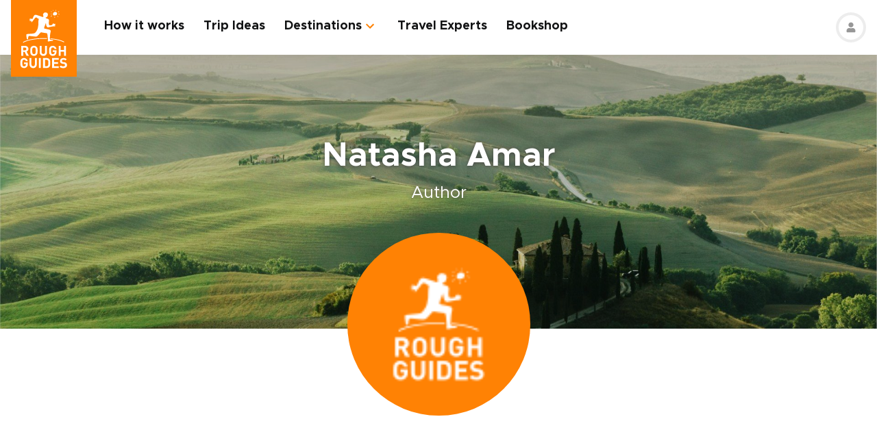

--- FILE ---
content_type: text/html; charset=UTF-8
request_url: https://www.roughguides.com/author/natasha-amar/
body_size: 36258
content:
<!DOCTYPE html><html  lang="en"><head><meta charset="utf-8">
<meta name="viewport" content="width=device-width, initial-scale=1, user-scalable=0">
<script type="importmap">{"imports":{"#entry":"/_nuxt/BKX5m7y0.js"}}</script>
<title>Natasha Amar – Travel writer at Rough Guides | Rough Guides</title>
<style>@import"https://api.mapbox.com/mapbox-gl-js/v0.53.0/mapbox-gl.css";.mapboxgl-popup-content{padding:0}</style>
<style>
          .page-header-background-image {
            background-image: url(https://deih43ym53wif.cloudfront.net/medium_Image_Tuscany_landscape_at_sunrise_Tuscan_farm_house_vineyard_hills_6b9bcc84ee.jpg);
          }
          @media (min-width: 601px) and (max-width: 1200px) {
            .page-header-background-image {
              background-image: url(https://deih43ym53wif.cloudfront.net/large_Image_Tuscany_landscape_at_sunrise_Tuscan_farm_house_vineyard_hills_6b9bcc84ee.jpg);
            }
          }        
           @media (min-width: 1201px) {
            .page-header-background-image {
              background-image: url(https://deih43ym53wif.cloudfront.net/Image_Tuscany_landscape_at_sunrise_Tuscan_farm_house_vineyard_hills_6b9bcc84ee.jpg);
            }
           }
          </style>
<style>@font-face{font-display:swap;font-family:Metropolis;font-style:italic;font-weight:400;src:url(/_nuxt/Metropolis-RegularItalic.C39DmOUv.woff2) format("woff2"),url(/_nuxt/Metropolis-RegularItalic.DvsYHwSy.woff) format("woff")}@font-face{font-display:swap;font-family:Metropolis;font-style:normal;font-weight:700;src:url(/_nuxt/Metropolis-Bold.DphZR1RQ.woff2) format("woff2"),url(/_nuxt/Metropolis-Bold.BPAwvYBB.woff) format("woff")}@font-face{font-display:swap;font-family:Metropolis Semi;font-style:normal;font-weight:600;src:url(/_nuxt/Metropolis-SemiBold.CvZqHNP0.woff2) format("woff2"),url(/_nuxt/Metropolis-SemiBold.CHhaeSv9.woff) format("woff")}@font-face{font-display:swap;font-family:Metropolis;font-style:normal;font-weight:500;src:url(/_nuxt/Metropolis-Medium.CeYNyC0n.woff2) format("woff2"),url(/_nuxt/Metropolis-Medium.CpRnYFv1.woff) format("woff")}@font-face{font-display:swap;font-family:Metropolis;font-style:normal;font-weight:300;src:url(/_nuxt/Metropolis-Light.DEGMhM08.woff2) format("woff2"),url(/_nuxt/Metropolis-Light.DEIA8PuC.woff) format("woff")}@font-face{font-display:swap;font-family:Metropolis;font-style:normal;font-weight:400;src:url(/_nuxt/Metropolis-Regular.DOCZRTAa.woff2) format("woff2"),url(/_nuxt/Metropolis-Regular.DXBiiy_x.woff) format("woff")}.title-left-line{font-size:1.75rem;font-weight:700;line-height:1.25;padding-left:2rem;position:relative}@media (min-width:1024px){.title-left-line{font-size:2.25rem}}.title-left-line:after{height:.25rem;left:0;position:absolute;top:1rem;width:1.25rem;--tw-bg-opacity:1;background-color:rgb(255 130 4/var(--tw-bg-opacity,1));--tw-content:"";content:var(--tw-content)}@media (min-width:1024px){.title-left-line:after{top:1.25rem}}.links-list{-moz-columns:1;column-count:1;font-size:1rem}@media (min-width:640px){.links-list{font-size:1.125rem}}@media (min-width:768px){.links-list{-moz-columns:2;column-count:2}}.links-list__item{padding-bottom:.25rem;padding-right:.5rem;padding-top:.25rem}.links-list__link{--tw-text-opacity:1;color:rgb(255 130 4/var(--tw-text-opacity,1))}.links-list__link:hover{text-decoration-line:underline}.dropdown-list{position:relative}.dropdown-list__header{cursor:pointer;font-size:1.125rem;font-weight:700;padding:.5rem 3rem .5rem 1rem;position:relative}.dropdown-list__header-icon{display:block;height:1.5rem;margin-top:-.75rem;position:absolute;right:1rem;top:50%;width:1.5rem;--tw-rotate:0deg;transform:translate(var(--tw-translate-x),var(--tw-translate-y)) rotate(var(--tw-rotate)) skew(var(--tw-skew-x)) skewY(var(--tw-skew-y)) scaleX(var(--tw-scale-x)) scaleY(var(--tw-scale-y));transition-duration:.3s;transition-property:transform;transition-timing-function:cubic-bezier(.4,0,.2,1)}.dropdown-list__header-icon.nuxt-icon svg{fill:#ff8204;height:100%;margin:0;width:100%}.dropdown-list__header.is-active .dropdown-list__header-icon{--tw-rotate:-180deg;transform:translate(var(--tw-translate-x),var(--tw-translate-y)) rotate(var(--tw-rotate)) skew(var(--tw-skew-x)) skewY(var(--tw-skew-y)) scaleX(var(--tw-scale-x)) scaleY(var(--tw-scale-y));transition-duration:.3s;transition-property:transform;transition-timing-function:cubic-bezier(.4,0,.2,1)}.dropdown-list_with-border .dropdown-list__header{border-width:2px;--tw-border-opacity:1;border-color:rgb(216 216 216/var(--tw-border-opacity,1))}.dropdown-list_with-border .dropdown-list__header.is-active{--tw-border-opacity:1;border-color:rgb(255 130 4/var(--tw-border-opacity,1))}.dropdown-list_relaxed-header .dropdown-list__header{padding-bottom:.75rem;padding-top:.75rem}.dropdown-list__body{margin-top:.25rem;position:absolute;top:100%;width:100%;z-index:10;--tw-bg-opacity:1;background-color:rgb(255 255 255/var(--tw-bg-opacity,1));--tw-shadow:0 1px 3px 0 rgba(0,0,0,.1),0 1px 2px -1px rgba(0,0,0,.1);--tw-shadow-colored:0 1px 3px 0 var(--tw-shadow-color),0 1px 2px -1px var(--tw-shadow-color);box-shadow:var(--tw-ring-offset-shadow,0 0 #0000),var(--tw-ring-shadow,0 0 #0000),var(--tw-shadow)}.dropdown-list__option{cursor:pointer;display:block}.dropdown-list__option>*{display:block;font-weight:700;padding:.75rem 1rem}.dropdown-list__option>:hover{--tw-bg-opacity:1;background-color:rgb(243 243 243/var(--tw-bg-opacity,1))}.dropdown-list__option>.is-active{--tw-text-opacity:1;color:rgb(255 130 4/var(--tw-text-opacity,1))}.content-container{margin-left:auto;margin-right:auto;max-width:100%;padding-left:1rem;padding-right:1rem;width:100%}@media (min-width:768px){.content-container{max-width:740px}}@media (min-width:1024px){.content-container{max-width:860px}}.content-container.wide,.content-container.with-slider{margin-left:auto;margin-right:auto;max-width:100%}@media (min-width:768px){.content-container.wide,.content-container.with-slider{max-width:740px}}@media (min-width:1024px){.content-container.wide,.content-container.with-slider{max-width:970px}}@media (min-width:1280px){.content-container.wide,.content-container.with-slider{max-width:1300px}}.content-container .content-container{padding-left:0;padding-right:0;width:100%}.content-container .content-container.wide,.content-container .content-container.with-slider{width:100%}.pagination__arrow>*,.pagination__page>*{border-width:2px;width:2.25rem;--tw-border-opacity:1;border-color:rgb(216 216 216/var(--tw-border-opacity,1));transition-duration:.3s}.pagination__arrow>:is(a):hover,.pagination__page>:is(a):hover{--tw-border-opacity:1;border-color:rgb(255 130 4/var(--tw-border-opacity,1))}.pagination__page>*{border-width:2px;--tw-border-opacity:1;border-color:rgb(216 216 216/var(--tw-border-opacity,1));font-size:.875rem;transition-duration:.3s}@media (min-width:640px){.pagination__page>*{width:3.5rem}}.pagination__page.is-current>*{--tw-border-opacity:1;border-color:rgb(255 130 4/var(--tw-border-opacity,1))}.pagination__arrow,.pagination__page,.pagination__separator{padding:.25rem}.pagination__arrow>*,.pagination__page>*,.pagination__separator>*{align-items:center;display:flex;height:2.75rem;justify-content:center}.pagination__separator{width:1.75rem}.pagination__arrow .nuxt-icon{height:1.5rem;width:1.5rem;--tw-text-opacity:1;color:rgb(255 130 4/var(--tw-text-opacity,1))}.pagination__prev{padding-right:1rem}.pagination__prev .nuxt-icon{--tw-rotate:90deg;transform:translate(var(--tw-translate-x),var(--tw-translate-y)) rotate(var(--tw-rotate)) skew(var(--tw-skew-x)) skewY(var(--tw-skew-y)) scaleX(var(--tw-scale-x)) scaleY(var(--tw-scale-y))}.pagination__next{padding-left:1rem}.pagination__next .nuxt-icon{--tw-rotate:-90deg;transform:translate(var(--tw-translate-x),var(--tw-translate-y)) rotate(var(--tw-rotate)) skew(var(--tw-skew-x)) skewY(var(--tw-skew-y)) scaleX(var(--tw-scale-x)) scaleY(var(--tw-scale-y))}.btn{align-items:center;border-radius:1rem;cursor:pointer;display:flex;font-size:1rem;font-weight:700;justify-content:center;line-height:1.25rem;padding:.875rem 1rem;text-align:center;width:100%}.btn:focus,.btn:hover{outline:2px solid transparent;outline-offset:2px}.btn:disabled{cursor:not-allowed;--tw-bg-opacity:1;background-color:rgb(243 243 243/var(--tw-bg-opacity,1));--tw-text-opacity:1;color:rgb(196 196 196/var(--tw-text-opacity,1))}@media (min-width:768px){.btn{padding-bottom:.5rem;padding-top:.5rem}}.btn-primary{--tw-bg-opacity:1;background-color:rgb(255 130 4/var(--tw-bg-opacity,1));--tw-text-opacity:1;color:rgb(255 255 255/var(--tw-text-opacity,1))}.btn-primary:hover{--tw-bg-opacity:1;background-color:rgb(255 161 65/var(--tw-bg-opacity,1))}.btn-ghost{border-width:2px;--tw-border-opacity:1;border-color:rgb(255 130 4/var(--tw-border-opacity,1));text-transform:uppercase;transition-duration:.2s}.btn-ghost:hover{outline-color:transparent;outline-offset:2px;outline-width:2px}.btn-ghost:focus,.btn-ghost:hover{--tw-text-opacity:1;color:rgb(255 161 65/var(--tw-text-opacity,1))}.btn-ghost:disabled{border-width:0}.btn-white{--tw-bg-opacity:1;background-color:rgb(255 255 255/var(--tw-bg-opacity,1));--tw-text-opacity:1;color:rgb(17 18 19/var(--tw-text-opacity,1))}.btn-white:hover{--tw-text-opacity:1;color:rgb(255 130 4/var(--tw-text-opacity,1))}.btn-green{border-width:1px;--tw-border-opacity:1;border-color:rgb(126 203 148/var(--tw-border-opacity,1));--tw-bg-opacity:1;background-color:rgb(168 221 180/var(--tw-bg-opacity,1))}.list-indented{margin-left:1rem}@media (min-width:768px){.list-indented{margin-left:1.75rem}}.list-indented{list-style-position:inside}.list-indented li{padding-left:1.5rem;position:relative}.list-indented li:before{border-radius:99999px;display:block;height:.375rem;left:0;position:absolute;top:11px;width:.375rem;--tw-bg-opacity:1;background-color:rgb(0 0 0/var(--tw-bg-opacity,1));--tw-content:"";content:var(--tw-content)}.list-indented li+li{margin-top:1rem}.list-indented li strong+p{margin-top:.75rem}.list-decimal,.list-disc{list-style-type:none}.links-list-wrapper{margin-top:2rem}*+.list-indented{margin-top:1rem}.content-body h2{font-size:1.75rem;font-weight:500;line-height:2.25rem}@media (min-width:768px){.content-body h2{font-size:2.25rem;line-height:2.5rem}}.content-body h2:not(:empty){margin-bottom:1.5rem}.content-body *+h2:not(:empty){margin-top:3.5rem}.content-body h3{font-size:1.375rem;font-weight:500;line-height:2rem}@media (min-width:768px){.content-body h3{font-size:2rem}}.content-body h4{font-size:1.25rem;font-weight:500;line-height:1.75rem}@media (min-width:768px){.content-body h4{font-size:1.5rem}}.content-body h4:not(:empty){margin-bottom:.875rem}.content-body *+h3:not(:empty),.content-body *+h4:not(:empty){margin-top:3rem}.content-body .map-content{margin-bottom:2rem}.content-body+.content-body{margin-top:2rem}.gradient-white-to-grey-background{background:linear-gradient(180deg,#fff 0,#dcdcdc)}@keyframes load{0%{left:-150px}to{left:calc(100% - 150px)}}.skeleton-animation{background-image:linear-gradient(#fafafa 100%,transparent 0);background-position:0 0;background-repeat:no-repeat;border-radius:.75rem;overflow:hidden;position:relative;width:100%}.skeleton-animation:before{animation:load 1s ease-in-out infinite;background:linear-gradient(90deg,#fff0,#ffffffe6,#f000);content:"";display:block;height:100%;left:-150px;position:absolute;top:0;width:150px}.swiper-ui-elements .swiper-controllers{align-items:center;display:flex;justify-content:center;padding:1rem 1.5rem .5rem}@media (min-width:1024px){.swiper-ui-elements .swiper-controllers{justify-content:flex-end}}.swiper-ui-elements .swiper-button-next,.swiper-ui-elements .swiper-button-prev{align-items:center;border-radius:99999px;display:flex;flex-shrink:0;height:2.5rem;justify-content:center;left:auto;margin:.5rem;position:relative;right:auto;width:2.5rem;--tw-bg-opacity:1;background-color:rgb(255 255 255/var(--tw-bg-opacity,1));outline-color:#979797;outline-offset:2px;outline-style:solid;outline-width:2px}.swiper-ui-elements .swiper-button-next:after,.swiper-ui-elements .swiper-button-prev:after{background-image:url(/arrow.svg);background-position:50%;background-repeat:no-repeat;font-size:1.5rem;font-weight:700;height:1.5rem;width:1.5rem;--tw-text-opacity:1;color:rgb(255 130 4/var(--tw-text-opacity,1));--tw-content:"";content:var(--tw-content)}.swiper-ui-elements .swiper-button-next.swiper-button-lock,.swiper-ui-elements .swiper-button-prev.swiper-button-lock{display:none}.swiper-ui-elements .swiper-button-next:after{--tw-rotate:180deg;transform:translate(var(--tw-translate-x),var(--tw-translate-y)) rotate(var(--tw-rotate)) skew(var(--tw-skew-x)) skewY(var(--tw-skew-y)) scaleX(var(--tw-scale-x)) scaleY(var(--tw-scale-y))}.swiper-ui-elements .swiper-pagination{align-items:center;display:flex;margin-left:.5rem;margin-right:.5rem}.swiper-ui-elements .swiper-pagination-bullet{border-radius:99999px;border-width:1px;height:.625rem;margin:.125rem .25rem;width:.625rem;--tw-border-opacity:1;border-color:rgb(77 77 77/var(--tw-border-opacity,1));--tw-bg-opacity:1;background-color:rgb(255 255 255/var(--tw-bg-opacity,1));opacity:1}.swiper-ui-elements .swiper-pagination-bullet.swiper-pagination-bullet-active{border-color:transparent;--tw-bg-opacity:1;background-color:rgb(255 130 4/var(--tw-bg-opacity,1));outline-color:#ff8204;outline-offset:2px;outline-style:solid;outline-width:1px}.swiper-ui-elements .swiper-pagination-bullets.swiper-pagination-horizontal,.swiper-ui-elements-pagination-custom>.swiper-pagination-bullets{bottom:0;left:0;position:relative;top:0;transform:none;width:auto}*,:after,:before{--tw-border-spacing-x:0;--tw-border-spacing-y:0;--tw-translate-x:0;--tw-translate-y:0;--tw-rotate:0;--tw-skew-x:0;--tw-skew-y:0;--tw-scale-x:1;--tw-scale-y:1;--tw-pan-x: ;--tw-pan-y: ;--tw-pinch-zoom: ;--tw-scroll-snap-strictness:proximity;--tw-gradient-from-position: ;--tw-gradient-via-position: ;--tw-gradient-to-position: ;--tw-ordinal: ;--tw-slashed-zero: ;--tw-numeric-figure: ;--tw-numeric-spacing: ;--tw-numeric-fraction: ;--tw-ring-inset: ;--tw-ring-offset-width:0px;--tw-ring-offset-color:#fff;--tw-ring-color:rgba(59,130,246,.5);--tw-ring-offset-shadow:0 0 #0000;--tw-ring-shadow:0 0 #0000;--tw-shadow:0 0 #0000;--tw-shadow-colored:0 0 #0000;--tw-blur: ;--tw-brightness: ;--tw-contrast: ;--tw-grayscale: ;--tw-hue-rotate: ;--tw-invert: ;--tw-saturate: ;--tw-sepia: ;--tw-drop-shadow: ;--tw-backdrop-blur: ;--tw-backdrop-brightness: ;--tw-backdrop-contrast: ;--tw-backdrop-grayscale: ;--tw-backdrop-hue-rotate: ;--tw-backdrop-invert: ;--tw-backdrop-opacity: ;--tw-backdrop-saturate: ;--tw-backdrop-sepia: ;--tw-contain-size: ;--tw-contain-layout: ;--tw-contain-paint: ;--tw-contain-style: }::backdrop{--tw-border-spacing-x:0;--tw-border-spacing-y:0;--tw-translate-x:0;--tw-translate-y:0;--tw-rotate:0;--tw-skew-x:0;--tw-skew-y:0;--tw-scale-x:1;--tw-scale-y:1;--tw-pan-x: ;--tw-pan-y: ;--tw-pinch-zoom: ;--tw-scroll-snap-strictness:proximity;--tw-gradient-from-position: ;--tw-gradient-via-position: ;--tw-gradient-to-position: ;--tw-ordinal: ;--tw-slashed-zero: ;--tw-numeric-figure: ;--tw-numeric-spacing: ;--tw-numeric-fraction: ;--tw-ring-inset: ;--tw-ring-offset-width:0px;--tw-ring-offset-color:#fff;--tw-ring-color:rgba(59,130,246,.5);--tw-ring-offset-shadow:0 0 #0000;--tw-ring-shadow:0 0 #0000;--tw-shadow:0 0 #0000;--tw-shadow-colored:0 0 #0000;--tw-blur: ;--tw-brightness: ;--tw-contrast: ;--tw-grayscale: ;--tw-hue-rotate: ;--tw-invert: ;--tw-saturate: ;--tw-sepia: ;--tw-drop-shadow: ;--tw-backdrop-blur: ;--tw-backdrop-brightness: ;--tw-backdrop-contrast: ;--tw-backdrop-grayscale: ;--tw-backdrop-hue-rotate: ;--tw-backdrop-invert: ;--tw-backdrop-opacity: ;--tw-backdrop-saturate: ;--tw-backdrop-sepia: ;--tw-contain-size: ;--tw-contain-layout: ;--tw-contain-paint: ;--tw-contain-style: }/*! tailwindcss v3.4.17 | MIT License | https://tailwindcss.com*/*,:after,:before{border:0 solid;box-sizing:border-box}:after,:before{--tw-content:""}:host,html{line-height:1.5;-webkit-text-size-adjust:100%;font-family:ui-sans-serif,system-ui,sans-serif,Apple Color Emoji,Segoe UI Emoji,Segoe UI Symbol,Noto Color Emoji;font-feature-settings:normal;font-variation-settings:normal;-moz-tab-size:4;-o-tab-size:4;tab-size:4;-webkit-tap-highlight-color:transparent}body{line-height:inherit;margin:0}hr{border-top-width:1px;color:inherit;height:0}abbr:where([title]){-webkit-text-decoration:underline dotted;text-decoration:underline dotted}h1,h2,h3,h4,h5,h6{font-size:inherit;font-weight:inherit}a{color:inherit;text-decoration:inherit}b,strong{font-weight:bolder}code,kbd,pre,samp{font-family:ui-monospace,SFMono-Regular,Menlo,Monaco,Consolas,Liberation Mono,Courier New,monospace;font-feature-settings:normal;font-size:1em;font-variation-settings:normal}small{font-size:80%}sub,sup{font-size:75%;line-height:0;position:relative;vertical-align:baseline}sub{bottom:-.25em}sup{top:-.5em}table{border-collapse:collapse;border-color:inherit;text-indent:0}button,input,optgroup,select,textarea{color:inherit;font-family:inherit;font-feature-settings:inherit;font-size:100%;font-variation-settings:inherit;font-weight:inherit;letter-spacing:inherit;line-height:inherit;margin:0;padding:0}button,select{text-transform:none}button,input:where([type=button]),input:where([type=reset]),input:where([type=submit]){-webkit-appearance:button;background-color:transparent;background-image:none}:-moz-focusring{outline:auto}:-moz-ui-invalid{box-shadow:none}progress{vertical-align:baseline}::-webkit-inner-spin-button,::-webkit-outer-spin-button{height:auto}[type=search]{-webkit-appearance:textfield;outline-offset:-2px}::-webkit-search-decoration{-webkit-appearance:none}::-webkit-file-upload-button{-webkit-appearance:button;font:inherit}summary{display:list-item}blockquote,dd,dl,figure,h1,h2,h3,h4,h5,h6,hr,p,pre{margin:0}fieldset{margin:0}fieldset,legend{padding:0}menu,ol,ul{list-style:none;margin:0;padding:0}dialog{padding:0}textarea{resize:vertical}input::-moz-placeholder,textarea::-moz-placeholder{color:#9ca3af;opacity:1}input::placeholder,textarea::placeholder{color:#9ca3af;opacity:1}[role=button],button{cursor:pointer}:disabled{cursor:default}audio,canvas,embed,iframe,img,object,svg,video{display:block;vertical-align:middle}img,video{height:auto;max-width:100%}[hidden]:where(:not([hidden=until-found])){display:none}b,strong{font-weight:700}.pointer-events-none{pointer-events:none}.visible{visibility:visible}.static{position:static}.fixed{position:fixed}.absolute{position:absolute}.relative{position:relative}.sticky{position:sticky}.-left-\[10px\]{left:-10px}.-right-4{right:-1rem}.-right-5{right:-1.25rem}.-top-1{top:-.25rem}.-top-5{top:-1.25rem}.-top-9{top:-2.25rem}.bottom-0{bottom:0}.bottom-1{bottom:.25rem}.bottom-2{bottom:.5rem}.bottom-2\.5{bottom:.625rem}.bottom-3{bottom:.75rem}.bottom-4{bottom:1rem}.bottom-5{bottom:1.25rem}.bottom-8{bottom:2rem}.bottom-full{bottom:100%}.bottom-px{bottom:1px}.left-0{left:0}.left-1\/2{left:50%}.left-12{left:3rem}.left-2{left:.5rem}.left-2\.5{left:.625rem}.left-3{left:.75rem}.left-3\.5{left:.875rem}.left-4{left:1rem}.left-5{left:1.25rem}.left-6{left:1.5rem}.left-7{left:1.75rem}.left-\[20px\]{left:20px}.left-\[30px\]{left:30px}.left-full{left:100%}.right-0{right:0}.right-1{right:.25rem}.right-12{right:3rem}.right-2{right:.5rem}.right-4{right:1rem}.top-0{top:0}.top-1\/2{top:50%}.top-10{top:2.5rem}.top-8{top:2rem}.top-\[100px\]{top:100px}.top-\[11px\]{top:11px}.top-\[20\%\]{top:20%}.top-full{top:100%}.z-0{z-index:0}.z-10{z-index:10}.z-20{z-index:20}.z-30{z-index:30}.z-50{z-index:50}.z-\[100\]{z-index:100}.z-\[1\]{z-index:1}.z-\[2\]{z-index:2}.z-\[3\]{z-index:3}.-order-1{order:-1}.row-span-2{grid-row:span 2/span 2}.-m-1{margin:-.25rem}.-m-2{margin:-.5rem}.-m-2\.5{margin:-.625rem}.m-0{margin:0}.m-auto{margin:auto}.-mx-1{margin-left:-.25rem;margin-right:-.25rem}.-mx-1\.5{margin-left:-.375rem;margin-right:-.375rem}.-mx-2{margin-left:-.5rem;margin-right:-.5rem}.-mx-2\.5{margin-left:-.625rem;margin-right:-.625rem}.-mx-3{margin-left:-.75rem;margin-right:-.75rem}.-mx-4{margin-left:-1rem;margin-right:-1rem}.-my-1{margin-bottom:-.25rem;margin-top:-.25rem}.-my-4{margin-bottom:-1rem;margin-top:-1rem}.-my-8{margin-bottom:-2rem;margin-top:-2rem}.mx-1{margin-left:.25rem;margin-right:.25rem}.mx-2{margin-left:.5rem;margin-right:.5rem}.mx-2\.5{margin-left:.625rem;margin-right:.625rem}.mx-4{margin-left:1rem;margin-right:1rem}.mx-auto{margin-left:auto;margin-right:auto}.my-12{margin-bottom:3rem;margin-top:3rem}.my-2{margin-bottom:.5rem;margin-top:.5rem}.my-2\.5{margin-bottom:.625rem;margin-top:.625rem}.my-3{margin-bottom:.75rem;margin-top:.75rem}.my-4{margin-bottom:1rem;margin-top:1rem}.my-6{margin-bottom:1.5rem;margin-top:1.5rem}.my-8{margin-bottom:2rem;margin-top:2rem}.my-auto{margin-bottom:auto;margin-top:auto}.\!mb-2{margin-bottom:.5rem!important}.-mb-12{margin-bottom:-3rem}.-mb-2{margin-bottom:-.5rem}.-mb-3{margin-bottom:-.75rem}.-mb-4{margin-bottom:-1rem}.-ml-4{margin-left:-1rem}.-ml-\[160px\]{margin-left:-160px}.-mt-16{margin-top:-4rem}.-mt-2{margin-top:-.5rem}.-mt-4{margin-top:-1rem}.-mt-6{margin-top:-1.5rem}.-mt-64{margin-top:-16rem}.-mt-\[80px\]{margin-top:-80px}.mb-0{margin-bottom:0}.mb-0\.5{margin-bottom:.125rem}.mb-1{margin-bottom:.25rem}.mb-1\.5{margin-bottom:.375rem}.mb-10{margin-bottom:2.5rem}.mb-12{margin-bottom:3rem}.mb-14{margin-bottom:3.5rem}.mb-16{margin-bottom:4rem}.mb-2{margin-bottom:.5rem}.mb-2\.5{margin-bottom:.625rem}.mb-20{margin-bottom:5rem}.mb-24{margin-bottom:6rem}.mb-3{margin-bottom:.75rem}.mb-3\.5{margin-bottom:.875rem}.mb-32{margin-bottom:8rem}.mb-4{margin-bottom:1rem}.mb-5{margin-bottom:1.25rem}.mb-6{margin-bottom:1.5rem}.mb-8{margin-bottom:2rem}.mb-9{margin-bottom:2.25rem}.ml-0{margin-left:0}.ml-1{margin-left:.25rem}.ml-1\.5{margin-left:.375rem}.ml-2{margin-left:.5rem}.ml-2\.5{margin-left:.625rem}.ml-4{margin-left:1rem}.ml-5{margin-left:1.25rem}.ml-8{margin-left:2rem}.ml-auto{margin-left:auto}.mr-0\.5{margin-right:.125rem}.mr-1{margin-right:.25rem}.mr-16{margin-right:4rem}.mr-2{margin-right:.5rem}.mr-2\.5{margin-right:.625rem}.mr-3{margin-right:.75rem}.mr-3\.5{margin-right:.875rem}.mr-4{margin-right:1rem}.mr-6{margin-right:1.5rem}.mr-7{margin-right:1.75rem}.mr-8{margin-right:2rem}.mt-0{margin-top:0}.mt-0\.5{margin-top:.125rem}.mt-1{margin-top:.25rem}.mt-1\.5{margin-top:.375rem}.mt-10{margin-top:2.5rem}.mt-12{margin-top:3rem}.mt-14{margin-top:3.5rem}.mt-16{margin-top:4rem}.mt-2{margin-top:.5rem}.mt-2\.5{margin-top:.625rem}.mt-20{margin-top:5rem}.mt-24{margin-top:6rem}.mt-3{margin-top:.75rem}.mt-3\.5{margin-top:.875rem}.mt-32{margin-top:8rem}.mt-4{margin-top:1rem}.mt-5{margin-top:1.25rem}.mt-6{margin-top:1.5rem}.mt-8{margin-top:2rem}.mt-auto{margin-top:auto}.block{display:block}.inline{display:inline}.flex{display:flex}.table{display:table}.grid{display:grid}.hidden{display:none}.h-0\.5{height:.125rem}.h-1\.5{height:.375rem}.h-1\/2{height:50%}.h-10{height:2.5rem}.h-11{height:2.75rem}.h-12{height:3rem}.h-14{height:3.5rem}.h-16{height:4rem}.h-2\.5{height:.625rem}.h-20{height:5rem}.h-3{height:.75rem}.h-3\.5{height:.875rem}.h-36{height:9rem}.h-4{height:1rem}.h-48{height:12rem}.h-5{height:1.25rem}.h-52{height:13rem}.h-6{height:1.5rem}.h-60{height:15rem}.h-7{height:1.75rem}.h-8{height:2rem}.h-80{height:20rem}.h-9{height:2.25rem}.h-\[100px\]{height:100px}.h-\[114px\]{height:114px}.h-\[126px\]{height:126px}.h-\[140px\]{height:140px}.h-\[148px\]{height:148px}.h-\[160px\]{height:160px}.h-\[180px\]{height:180px}.h-\[195px\]{height:195px}.h-\[19px\]{height:19px}.h-\[200px\]{height:200px}.h-\[210px\]{height:210px}.h-\[220px\]{height:220px}.h-\[240px\]{height:240px}.h-\[250px\]{height:250px}.h-\[260px\]{height:260px}.h-\[26rem\]{height:26rem}.h-\[28rem\]{height:28rem}.h-\[300px\]{height:300px}.h-\[30rem\]{height:30rem}.h-\[32px\]{height:32px}.h-\[32rem\]{height:32rem}.h-\[330px\]{height:330px}.h-\[380px\]{height:380px}.h-\[415px\]{height:415px}.h-\[439px\]{height:439px}.h-\[440px\]{height:440px}.h-\[450px\]{height:450px}.h-\[480px\]{height:480px}.h-\[50px\]{height:50px}.h-\[560px\]{height:560px}.h-\[64px\]{height:64px}.h-\[70px\]{height:70px}.h-\[80px\]{height:80px}.h-\[8px\]{height:8px}.h-\[calc\(100\%-\(50px\+32px\)\)\]{height:calc(100% - 82px)}.h-auto{height:auto}.h-full{height:100%}.max-h-\[1000px\]{max-height:1000px}.max-h-\[340px\]{max-height:340px}.max-h-\[350px\]{max-height:350px}.max-h-\[650px\]{max-height:650px}.max-h-\[80vh\]{max-height:80vh}.min-h-20{min-height:5rem}.min-h-\[244px\]{min-height:244px}.min-h-\[260px\]{min-height:260px}.min-h-\[450px\]{min-height:450px}.min-h-\[460px\]{min-height:460px}.w-0{width:0}.w-1\.5{width:.375rem}.w-1\/2{width:50%}.w-1\/3{width:33.333333%}.w-1\/4{width:25%}.w-10{width:2.5rem}.w-11{width:2.75rem}.w-12{width:3rem}.w-14{width:3.5rem}.w-16{width:4rem}.w-2\.5{width:.625rem}.w-20{width:5rem}.w-24{width:6rem}.w-3{width:.75rem}.w-36{width:9rem}.w-4{width:1rem}.w-4\/12{width:33.333333%}.w-44{width:11rem}.w-5{width:1.25rem}.w-52{width:13rem}.w-6{width:1.5rem}.w-6\/12{width:50%}.w-7{width:1.75rem}.w-72{width:18rem}.w-8{width:2rem}.w-8\/12{width:66.666667%}.w-80{width:20rem}.w-9{width:2.25rem}.w-9\/12{width:75%}.w-\[100vw\]{width:100vw}.w-\[112px\]{width:112px}.w-\[120px\]{width:120px}.w-\[149px\]{width:149px}.w-\[155px\]{width:155px}.w-\[160px\]{width:160px}.w-\[17px\]{width:17px}.w-\[180px\]{width:180px}.w-\[200px\]{width:200px}.w-\[210px\]{width:210px}.w-\[231px\]{width:231px}.w-\[240px\]{width:240px}.w-\[260px\]{width:260px}.w-\[280px\]{width:280px}.w-\[300px\]{width:300px}.w-\[310px\]{width:310px}.w-\[320px\]{width:320px}.w-\[32px\]{width:32px}.w-\[4px\]{width:4px}.w-\[50px\]{width:50px}.w-\[64px\]{width:64px}.w-\[80px\]{width:80px}.w-\[96px\]{width:96px}.w-auto{width:auto}.w-full{width:100%}.min-w-\[128px\]{min-width:128px}.min-w-\[160px\]{min-width:160px}.min-w-\[180px\]{min-width:180px}.min-w-\[190px\]{min-width:190px}.min-w-\[205px\]{min-width:205px}.min-w-\[215px\]{min-width:215px}.min-w-\[220px\]{min-width:220px}.min-w-\[280px\]{min-width:280px}.min-w-\[290px\]{min-width:290px}.min-w-\[300px\]{min-width:300px}.min-w-\[340px\]{min-width:340px}.min-w-\[68px\]{min-width:68px}.max-w-3xl{max-width:48rem}.max-w-4xl{max-width:56rem}.max-w-56{max-width:14rem}.max-w-\[192px\]{max-width:192px}.max-w-\[200px\]{max-width:200px}.max-w-\[215px\]{max-width:215px}.max-w-\[280px\]{max-width:280px}.max-w-\[286px\]{max-width:286px}.max-w-\[296px\]{max-width:296px}.max-w-\[300px\]{max-width:300px}.max-w-\[320px\]{max-width:320px}.max-w-\[400px\]{max-width:400px}.max-w-\[452px\]{max-width:452px}.max-w-\[480px\]{max-width:480px}.max-w-\[520px\]{max-width:520px}.max-w-\[640px\]{max-width:640px}.max-w-\[760px\]{max-width:760px}.max-w-\[95vw\]{max-width:95vw}.max-w-md{max-width:28rem}.max-w-screen-md{max-width:768px}.max-w-xl{max-width:36rem}.max-w-xs{max-width:20rem}.flex-none{flex:none}.flex-shrink-0,.shrink-0{flex-shrink:0}.flex-grow{flex-grow:1}.border-collapse{border-collapse:collapse}.-translate-y-1\/2{--tw-translate-y:-50%}.-translate-y-1\/2,.translate-y-full{transform:translate(var(--tw-translate-x),var(--tw-translate-y)) rotate(var(--tw-rotate)) skew(var(--tw-skew-x)) skewY(var(--tw-skew-y)) scaleX(var(--tw-scale-x)) scaleY(var(--tw-scale-y))}.translate-y-full{--tw-translate-y:100%}.-rotate-90{--tw-rotate:-90deg}.-rotate-90,.rotate-180{transform:translate(var(--tw-translate-x),var(--tw-translate-y)) rotate(var(--tw-rotate)) skew(var(--tw-skew-x)) skewY(var(--tw-skew-y)) scaleX(var(--tw-scale-x)) scaleY(var(--tw-scale-y))}.rotate-180{--tw-rotate:180deg}.rotate-90{--tw-rotate:90deg}.rotate-90,.scale-0{transform:translate(var(--tw-translate-x),var(--tw-translate-y)) rotate(var(--tw-rotate)) skew(var(--tw-skew-x)) skewY(var(--tw-skew-y)) scaleX(var(--tw-scale-x)) scaleY(var(--tw-scale-y))}.scale-0{--tw-scale-x:0;--tw-scale-y:0}.scale-125{--tw-scale-x:1.25;--tw-scale-y:1.25}.-scale-x-100,.scale-125{transform:translate(var(--tw-translate-x),var(--tw-translate-y)) rotate(var(--tw-rotate)) skew(var(--tw-skew-x)) skewY(var(--tw-skew-y)) scaleX(var(--tw-scale-x)) scaleY(var(--tw-scale-y))}.-scale-x-100{--tw-scale-x:-1}.scale-y-100{--tw-scale-y:1}.scale-y-100,.transform{transform:translate(var(--tw-translate-x),var(--tw-translate-y)) rotate(var(--tw-rotate)) skew(var(--tw-skew-x)) skewY(var(--tw-skew-y)) scaleX(var(--tw-scale-x)) scaleY(var(--tw-scale-y))}.cursor-auto{cursor:auto}.cursor-pointer{cursor:pointer}.list-inside{list-style-position:inside}.list-decimal{list-style-type:decimal}.list-disc{list-style-type:disc}.columns-2{-moz-columns:2;column-count:2}.grid-cols-1{grid-template-columns:repeat(1,minmax(0,1fr))}.grid-cols-\[2fr_1fr\]{grid-template-columns:2fr 1fr}.grid-cols-\[65\%_35\%\]{grid-template-columns:65% 35%}.grid-rows-2{grid-template-rows:repeat(2,minmax(0,1fr))}.grid-rows-3{grid-template-rows:repeat(3,minmax(0,1fr))}.flex-row{flex-direction:row}.flex-col{flex-direction:column}.flex-wrap{flex-wrap:wrap}.items-start{align-items:flex-start}.items-end{align-items:flex-end}.items-center{align-items:center}.items-baseline{align-items:baseline}.items-stretch{align-items:stretch}.justify-start{justify-content:flex-start}.justify-end{justify-content:flex-end}.justify-center{justify-content:center}.justify-between{justify-content:space-between}.justify-around{justify-content:space-around}.gap-1{gap:.25rem}.gap-1\.5{gap:.375rem}.gap-2{gap:.5rem}.gap-2\.5{gap:.625rem}.gap-3{gap:.75rem}.gap-4{gap:1rem}.gap-8{gap:2rem}.gap-\[5px\]{gap:5px}.gap-x-1{-moz-column-gap:.25rem;column-gap:.25rem}.gap-x-1\.5{-moz-column-gap:.375rem;column-gap:.375rem}.gap-x-4{-moz-column-gap:1rem;column-gap:1rem}.gap-y-1\.5{row-gap:.375rem}.gap-y-6{row-gap:1.5rem}.gap-y-9{row-gap:2.25rem}.self-start{align-self:flex-start}.self-end{align-self:flex-end}.self-center{align-self:center}.self-stretch{align-self:stretch}.overflow-hidden{overflow:hidden}.overflow-scroll{overflow:scroll}.overflow-x-auto{overflow-x:auto}.overflow-y-auto{overflow-y:auto}.overflow-x-hidden{overflow-x:hidden}.overflow-x-scroll{overflow-x:scroll}.overflow-ellipsis{text-overflow:ellipsis}.whitespace-nowrap{white-space:nowrap}.whitespace-pre-wrap{white-space:pre-wrap}.break-words{overflow-wrap:break-word}.rounded{border-radius:.25rem}.rounded-0\.5{border-radius:.125rem}.rounded-4{border-radius:1rem}.rounded-5{border-radius:1.25rem}.rounded-6{border-radius:1.5rem}.rounded-\[10px\]{border-radius:10px}.rounded-\[19px\]{border-radius:19px}.rounded-\[20px\]{border-radius:20px}.rounded-\[21px\]{border-radius:21px}.rounded-\[4px\]{border-radius:4px}.rounded-\[50\%\]{border-radius:50%}.rounded-full{border-radius:99999px}.rounded-md{border-radius:.375rem}.rounded-xl{border-radius:.75rem}.rounded-b-4{border-bottom-left-radius:1rem;border-bottom-right-radius:1rem}.rounded-bl-\[21px\]{border-bottom-left-radius:21px}.rounded-bl-none{border-bottom-left-radius:0}.rounded-br-\[21px\]{border-bottom-right-radius:21px}.rounded-tl-\[21px\]{border-top-left-radius:21px}.rounded-tr-\[21px\]{border-top-right-radius:21px}.border{border-width:1px}.border-2{border-width:2px}.border-4{border-width:4px}.border-\[10px\]{border-width:10px}.border-\[3px\]{border-width:3px}.border-b{border-bottom-width:1px}.border-b-0{border-bottom-width:0}.border-b-4{border-bottom-width:4px}.border-l{border-left-width:1px}.border-l-\[3px\]{border-left-width:3px}.border-r{border-right-width:1px}.border-t{border-top-width:1px}.border-t-0{border-top-width:0}.border-t-2{border-top-width:2px}.border-t-\[3px\]{border-top-width:3px}.border-solid{border-style:solid}.border-dashed{border-style:dashed}.border-none{border-style:none}.border-\[\#5B4A9A47\]{border-color:#5b4a9a47}.border-\[\#929292\]{--tw-border-opacity:1;border-color:rgb(146 146 146/var(--tw-border-opacity,1))}.border-\[\#AADDE1\]{--tw-border-opacity:1;border-color:rgb(170 221 225/var(--tw-border-opacity,1))}.border-\[\#FA93597D\]{border-color:#fa93597d}.border-\[\#b9b9b9\]{--tw-border-opacity:1;border-color:rgb(185 185 185/var(--tw-border-opacity,1))}.border-black{--tw-border-opacity:1;border-color:rgb(17 18 19/var(--tw-border-opacity,1))}.border-black-real{--tw-border-opacity:1;border-color:rgb(0 0 0/var(--tw-border-opacity,1))}.border-grey{--tw-border-opacity:1;border-color:rgb(196 196 196/var(--tw-border-opacity,1))}.border-grey-dark{--tw-border-opacity:1;border-color:rgb(151 151 151/var(--tw-border-opacity,1))}.border-grey-darker{--tw-border-opacity:1;border-color:rgb(77 77 77/var(--tw-border-opacity,1))}.border-grey-light{--tw-border-opacity:1;border-color:rgb(216 216 216/var(--tw-border-opacity,1))}.border-grey-lighter{--tw-border-opacity:1;border-color:rgb(243 243 243/var(--tw-border-opacity,1))}.border-primary{--tw-border-opacity:1;border-color:rgb(255 130 4/var(--tw-border-opacity,1))}.border-primary-light{--tw-border-opacity:1;border-color:rgb(255 161 65/var(--tw-border-opacity,1))}.border-red{--tw-border-opacity:1;border-color:rgb(226 31 38/var(--tw-border-opacity,1))}.border-secondary-light{--tw-border-opacity:1;border-color:rgb(255 161 65/var(--tw-border-opacity,1))}.border-transparent{border-color:transparent}.border-white{--tw-border-opacity:1;border-color:rgb(255 255 255/var(--tw-border-opacity,1))}.border-b-grey{--tw-border-opacity:1;border-bottom-color:rgb(196 196 196/var(--tw-border-opacity,1))}.border-t-white{--tw-border-opacity:1;border-top-color:rgb(255 255 255/var(--tw-border-opacity,1))}.border-opacity-30{--tw-border-opacity:.3}.bg-\[\#0D0141\]{--tw-bg-opacity:1;background-color:rgb(13 1 65/var(--tw-bg-opacity,1))}.bg-\[\#D1EEEC75\]{background-color:#d1eeec75}.bg-\[\#E1DDEC6E\]{background-color:#e1ddec6e}.bg-\[\#E7DFFF\]{--tw-bg-opacity:1;background-color:rgb(231 223 255/var(--tw-bg-opacity,1))}.bg-\[\#FFEBD296\]{background-color:#ffebd296}.bg-\[\#f4f4f4\]{--tw-bg-opacity:1;background-color:rgb(244 244 244/var(--tw-bg-opacity,1))}.bg-black{--tw-bg-opacity:1;background-color:rgb(17 18 19/var(--tw-bg-opacity,1))}.bg-black-real{--tw-bg-opacity:1;background-color:rgb(0 0 0/var(--tw-bg-opacity,1))}.bg-grey-darker{--tw-bg-opacity:1;background-color:rgb(77 77 77/var(--tw-bg-opacity,1))}.bg-grey-light{--tw-bg-opacity:1;background-color:rgb(216 216 216/var(--tw-bg-opacity,1))}.bg-grey-lighter{--tw-bg-opacity:1;background-color:rgb(243 243 243/var(--tw-bg-opacity,1))}.bg-orange-lighter{--tw-bg-opacity:1;background-color:rgb(255 241 227/var(--tw-bg-opacity,1))}.bg-primary{--tw-bg-opacity:1;background-color:rgb(255 130 4/var(--tw-bg-opacity,1))}.bg-secondary-lighter{--tw-bg-opacity:1;background-color:rgb(255 241 227/var(--tw-bg-opacity,1))}.bg-white{--tw-bg-opacity:1;background-color:rgb(255 255 255/var(--tw-bg-opacity,1))}.bg-contain{background-size:contain}.bg-cover{background-size:cover}.bg-center{background-position:50%}.bg-no-repeat{background-repeat:no-repeat}.object-contain{-o-object-fit:contain;object-fit:contain}.object-cover{-o-object-fit:cover;object-fit:cover}.p-0{padding:0}.p-0\.5{padding:.125rem}.p-1{padding:.25rem}.p-2{padding:.5rem}.p-2\.5{padding:.625rem}.p-3{padding:.75rem}.p-4{padding:1rem}.p-5{padding:1.25rem}.p-6{padding:1.5rem}.p-7{padding:1.75rem}.p-8{padding:2rem}.px-0{padding-left:0;padding-right:0}.px-1{padding-left:.25rem;padding-right:.25rem}.px-1\.5{padding-left:.375rem;padding-right:.375rem}.px-10{padding-left:2.5rem;padding-right:2.5rem}.px-12{padding-left:3rem;padding-right:3rem}.px-2{padding-left:.5rem;padding-right:.5rem}.px-2\.5{padding-left:.625rem;padding-right:.625rem}.px-3{padding-left:.75rem;padding-right:.75rem}.px-4{padding-left:1rem;padding-right:1rem}.px-5{padding-left:1.25rem;padding-right:1.25rem}.px-6{padding-left:1.5rem;padding-right:1.5rem}.px-7{padding-left:1.75rem;padding-right:1.75rem}.px-8{padding-left:2rem;padding-right:2rem}.py-0{padding-bottom:0;padding-top:0}.py-0\.5{padding-bottom:.125rem;padding-top:.125rem}.py-1{padding-bottom:.25rem;padding-top:.25rem}.py-1\.5{padding-bottom:.375rem;padding-top:.375rem}.py-12{padding-bottom:3rem;padding-top:3rem}.py-14{padding-bottom:3.5rem;padding-top:3.5rem}.py-2{padding-bottom:.5rem;padding-top:.5rem}.py-2\.5{padding-bottom:.625rem;padding-top:.625rem}.py-20{padding-bottom:5rem;padding-top:5rem}.py-28{padding-bottom:7rem;padding-top:7rem}.py-3{padding-bottom:.75rem;padding-top:.75rem}.py-3\.5{padding-bottom:.875rem;padding-top:.875rem}.py-4{padding-bottom:1rem;padding-top:1rem}.py-5{padding-bottom:1.25rem;padding-top:1.25rem}.py-6{padding-bottom:1.5rem;padding-top:1.5rem}.py-7{padding-bottom:1.75rem;padding-top:1.75rem}.py-8{padding-bottom:2rem;padding-top:2rem}.pb-0{padding-bottom:0}.pb-1{padding-bottom:.25rem}.pb-10{padding-bottom:2.5rem}.pb-2{padding-bottom:.5rem}.pb-20{padding-bottom:5rem}.pb-28{padding-bottom:7rem}.pb-3{padding-bottom:.75rem}.pb-4{padding-bottom:1rem}.pb-5{padding-bottom:1.25rem}.pl-1{padding-left:.25rem}.pl-5{padding-left:1.25rem}.pl-6{padding-left:1.5rem}.pr-10{padding-right:2.5rem}.pr-4{padding-right:1rem}.pr-8{padding-right:2rem}.pt-1{padding-top:.25rem}.pt-10{padding-top:2.5rem}.pt-11{padding-top:2.75rem}.pt-14{padding-top:3.5rem}.pt-16{padding-top:4rem}.pt-2{padding-top:.5rem}.pt-2\.5{padding-top:.625rem}.pt-24{padding-top:6rem}.pt-4{padding-top:1rem}.pt-5{padding-top:1.25rem}.pt-8{padding-top:2rem}.text-left{text-align:left}.text-center{text-align:center}.text-right{text-align:right}.align-middle{vertical-align:middle}.text-10{font-size:.625rem}.text-12{font-size:.75rem}.text-14{font-size:.875rem}.text-16{font-size:1rem}.text-18{font-size:1.125rem}.text-20{font-size:1.25rem}.text-22{font-size:1.375rem}.text-24{font-size:1.5rem}.text-28{font-size:1.75rem}.text-32{font-size:2rem}.text-36{font-size:2.25rem}.text-42{font-size:2.625rem}.text-48{font-size:3rem}.text-\[10px\]{font-size:10px}.text-\[128px\]{font-size:128px}.text-\[12px\]{font-size:12px}.text-\[132px\]{font-size:132px}.text-\[14px\]{font-size:14px}.text-\[74px\]{font-size:74px}.text-\[96px\]{font-size:96px}.font-black{font-weight:900}.font-bold{font-weight:700}.font-light{font-weight:300}.font-medium{font-weight:500}.font-normal{font-weight:400}.font-semibold{font-weight:600}.font-thin{font-weight:100}.uppercase{text-transform:uppercase}.normal-case{text-transform:none}.italic{font-style:italic}.leading-10{line-height:2.5rem}.leading-4{line-height:1rem}.leading-5{line-height:1.25rem}.leading-6{line-height:1.5rem}.leading-7{line-height:1.75rem}.leading-8{line-height:2rem}.leading-9{line-height:2.25rem}.leading-\[1\.125\]{line-height:1.125}.leading-\[1\.15\]{line-height:1.15}.leading-\[1\.2\]{line-height:1.2}.leading-\[1\.3\]{line-height:1.3}.leading-none{line-height:1}.leading-normal{line-height:1.5}.leading-relaxed{line-height:1.625}.leading-snug{line-height:1.375}.leading-tight{line-height:1.25}.text-black{--tw-text-opacity:1;color:rgb(17 18 19/var(--tw-text-opacity,1))}.text-black-real{--tw-text-opacity:1;color:rgb(0 0 0/var(--tw-text-opacity,1))}.text-grey{--tw-text-opacity:1;color:rgb(196 196 196/var(--tw-text-opacity,1))}.text-grey-dark{--tw-text-opacity:1;color:rgb(151 151 151/var(--tw-text-opacity,1))}.text-grey-darker{--tw-text-opacity:1;color:rgb(77 77 77/var(--tw-text-opacity,1))}.text-grey-darkest{--tw-text-opacity:1;color:rgb(60 60 60/var(--tw-text-opacity,1))}.text-grey-light{--tw-text-opacity:1;color:rgb(216 216 216/var(--tw-text-opacity,1))}.text-grey-lighter{--tw-text-opacity:1;color:rgb(243 243 243/var(--tw-text-opacity,1))}.text-inherit{color:inherit}.text-primary{--tw-text-opacity:1;color:rgb(255 130 4/var(--tw-text-opacity,1))}.text-white{--tw-text-opacity:1;color:rgb(255 255 255/var(--tw-text-opacity,1))}.underline{text-decoration-line:underline}.opacity-0{opacity:0}.opacity-100{opacity:1}.opacity-20{opacity:.2}.opacity-50{opacity:.5}.opacity-60{opacity:.6}.opacity-70{opacity:.7}.opacity-75{opacity:.75}.shadow-2xl{--tw-shadow:0 25px 50px -12px rgba(0,0,0,.25);--tw-shadow-colored:0 25px 50px -12px var(--tw-shadow-color)}.shadow-2xl,.shadow-lg{box-shadow:var(--tw-ring-offset-shadow,0 0 #0000),var(--tw-ring-shadow,0 0 #0000),var(--tw-shadow)}.shadow-lg{--tw-shadow:0 10px 15px -3px rgba(0,0,0,.1),0 4px 6px -4px rgba(0,0,0,.1);--tw-shadow-colored:0 10px 15px -3px var(--tw-shadow-color),0 4px 6px -4px var(--tw-shadow-color)}.shadow-md{--tw-shadow:0 4px 6px -1px rgba(0,0,0,.1),0 2px 4px -2px rgba(0,0,0,.1);--tw-shadow-colored:0 4px 6px -1px var(--tw-shadow-color),0 2px 4px -2px var(--tw-shadow-color)}.shadow-md,.shadow-xl{box-shadow:var(--tw-ring-offset-shadow,0 0 #0000),var(--tw-ring-shadow,0 0 #0000),var(--tw-shadow)}.shadow-xl{--tw-shadow:0 20px 25px -5px rgba(0,0,0,.1),0 8px 10px -6px rgba(0,0,0,.1);--tw-shadow-colored:0 20px 25px -5px var(--tw-shadow-color),0 8px 10px -6px var(--tw-shadow-color)}.outline-none{outline:2px solid transparent;outline-offset:2px}.outline{outline-style:solid}.outline-2{outline-width:2px}.outline-offset-2{outline-offset:2px}.outline-primary{outline-color:#ff8204}.blur{--tw-blur:blur(8px)}.blur,.grayscale{filter:var(--tw-blur) var(--tw-brightness) var(--tw-contrast) var(--tw-grayscale) var(--tw-hue-rotate) var(--tw-invert) var(--tw-saturate) var(--tw-sepia) var(--tw-drop-shadow)}.grayscale{--tw-grayscale:grayscale(100%)}.filter{filter:var(--tw-blur) var(--tw-brightness) var(--tw-contrast) var(--tw-grayscale) var(--tw-hue-rotate) var(--tw-invert) var(--tw-saturate) var(--tw-sepia) var(--tw-drop-shadow)}.backdrop-filter{-webkit-backdrop-filter:var(--tw-backdrop-blur) var(--tw-backdrop-brightness) var(--tw-backdrop-contrast) var(--tw-backdrop-grayscale) var(--tw-backdrop-hue-rotate) var(--tw-backdrop-invert) var(--tw-backdrop-opacity) var(--tw-backdrop-saturate) var(--tw-backdrop-sepia);backdrop-filter:var(--tw-backdrop-blur) var(--tw-backdrop-brightness) var(--tw-backdrop-contrast) var(--tw-backdrop-grayscale) var(--tw-backdrop-hue-rotate) var(--tw-backdrop-invert) var(--tw-backdrop-opacity) var(--tw-backdrop-saturate) var(--tw-backdrop-sepia)}.transition{transition-duration:.15s;transition-property:color,background-color,border-color,text-decoration-color,fill,stroke,opacity,box-shadow,transform,filter,backdrop-filter;transition-timing-function:cubic-bezier(.4,0,.2,1)}.transition-all{transition-duration:.15s;transition-property:all;transition-timing-function:cubic-bezier(.4,0,.2,1)}.transition-colors{transition-duration:.15s;transition-property:color,background-color,border-color,text-decoration-color,fill,stroke;transition-timing-function:cubic-bezier(.4,0,.2,1)}.transition-opacity{transition-duration:.15s;transition-property:opacity;transition-timing-function:cubic-bezier(.4,0,.2,1)}.transition-transform{transition-duration:.15s;transition-property:transform;transition-timing-function:cubic-bezier(.4,0,.2,1)}.duration-100{transition-duration:.1s}.duration-150{transition-duration:.15s}.duration-200{transition-duration:.2s}.duration-300{transition-duration:.3s}.duration-700{transition-duration:.7s}.ease-in-out{transition-timing-function:cubic-bezier(.4,0,.2,1)}.content-\[\"\"\],.content-\[\'\'\]{--tw-content:"";content:var(--tw-content)}*{font-family:Metropolis,Helvetica,Verdana,sans-serif}.container{margin:0 auto;padding:0 .875rem}.dh-text-media-slider a,.info-block a,.text-section a{cursor:pointer;--tw-text-opacity:1;color:rgb(255 130 4/var(--tw-text-opacity,1));text-decoration-line:underline}.dh-text-media-slider a:hover,.info-block a:hover,.text-section a:hover{text-decoration-line:none;transition-duration:.3s}.nuxt-icon svg{height:100%!important;margin:0!important;width:100%!important}.dropdown-fade-enter-active,.dropdown-fade-leave-active{transition:all .15s ease-in-out}.dropdown-fade-enter-from,.dropdown-fade-leave-to{opacity:0;transform:translateY(-10px)}.menu-content-fade-enter-active,.menu-content-fade-leave-active{transition:transform .2s ease-in-out}.menu-content-fade-enter-from,.menu-content-fade-leave-to{transform:translate(100%)}.modal-enter-active,.modal-leave-active{transition:all .2s ease-in-out}.modal-enter-from,.modal-leave-to{opacity:0;transform:translateY(-10px)}.hide-scroll-bar{-ms-overflow-style:none;scrollbar-width:none}.hide-scroll-bar::-webkit-scrollbar{display:none}body.is-menu-open{overflow:hidden;position:fixed;width:100%}.gradient-background{background:linear-gradient(0deg,#0707074d,#0003 30%)}.transparent-dark-background{background:#22222280}.text-shadow{text-shadow:0 1px 6px #444}.marker\:mr-8 ::marker{margin-right:2rem}.marker\:mr-8::marker{margin-right:2rem}.before\:absolute:before{content:var(--tw-content);position:absolute}.before\:left-0:before{content:var(--tw-content);left:0}.before\:top-0:before{content:var(--tw-content);top:0}.before\:block:before{content:var(--tw-content);display:block}.before\:h-0\.5:before{content:var(--tw-content);height:.125rem}.before\:w-10:before{content:var(--tw-content);width:2.5rem}.before\:bg-primary:before{content:var(--tw-content);--tw-bg-opacity:1;background-color:rgb(255 130 4/var(--tw-bg-opacity,1))}.before\:content-\[\'\'\]:before{--tw-content:"";content:var(--tw-content)}.first\:mt-0:first-child{margin-top:0}.first\:mt-16:first-child{margin-top:4rem}.last\:mb-0:last-child{margin-bottom:0}.last\:hidden:last-child{display:none}.last\:border-b-0:last-child{border-bottom-width:0}.last\:border-none:last-child{border-style:none}.empty\:mb-0:empty{margin-bottom:0}.hover\:cursor-pointer:hover{cursor:pointer}.hover\:border-grey:hover{--tw-border-opacity:1;border-color:rgb(196 196 196/var(--tw-border-opacity,1))}.hover\:border-orange-lighter:hover{--tw-border-opacity:1;border-color:rgb(255 241 227/var(--tw-border-opacity,1))}.hover\:border-primary:hover,.hover\:border-secondary:hover{--tw-border-opacity:1;border-color:rgb(255 130 4/var(--tw-border-opacity,1))}.hover\:bg-\[\#e57504\]:hover{--tw-bg-opacity:1;background-color:rgb(229 117 4/var(--tw-bg-opacity,1))}.hover\:bg-grey-lighter:hover{--tw-bg-opacity:1;background-color:rgb(243 243 243/var(--tw-bg-opacity,1))}.hover\:bg-primary-light:hover{--tw-bg-opacity:1;background-color:rgb(255 161 65/var(--tw-bg-opacity,1))}.hover\:bg-white:hover{--tw-bg-opacity:1;background-color:rgb(255 255 255/var(--tw-bg-opacity,1))}.hover\:text-primary:hover{--tw-text-opacity:1;color:rgb(255 130 4/var(--tw-text-opacity,1))}.hover\:text-primary-light:hover,.hover\:text-secondary-light:hover{--tw-text-opacity:1;color:rgb(255 161 65/var(--tw-text-opacity,1))}.hover\:underline:hover{text-decoration-line:underline}.hover\:opacity-100:hover{opacity:1}.hover\:opacity-80:hover{opacity:.8}.hover\:shadow-lg:hover{--tw-shadow:0 10px 15px -3px rgba(0,0,0,.1),0 4px 6px -4px rgba(0,0,0,.1);--tw-shadow-colored:0 10px 15px -3px var(--tw-shadow-color),0 4px 6px -4px var(--tw-shadow-color)}.hover\:shadow-lg:hover,.hover\:shadow-xl:hover{box-shadow:var(--tw-ring-offset-shadow,0 0 #0000),var(--tw-ring-shadow,0 0 #0000),var(--tw-shadow)}.hover\:shadow-xl:hover{--tw-shadow:0 20px 25px -5px rgba(0,0,0,.1),0 8px 10px -6px rgba(0,0,0,.1);--tw-shadow-colored:0 20px 25px -5px var(--tw-shadow-color),0 8px 10px -6px var(--tw-shadow-color)}.hover\:outline:hover{outline-style:solid}.hover\:outline-2:hover{outline-width:2px}.hover\:outline-offset-2:hover{outline-offset:2px}.hover\:outline-primary:hover{outline-color:#ff8204}.focus\:border-primary:focus{--tw-border-opacity:1;border-color:rgb(255 130 4/var(--tw-border-opacity,1))}.active\:text-primary:active{--tw-text-opacity:1;color:rgb(255 130 4/var(--tw-text-opacity,1))}.group:hover .group-hover\:scale-105{--tw-scale-x:1.05;--tw-scale-y:1.05;transform:translate(var(--tw-translate-x),var(--tw-translate-y)) rotate(var(--tw-rotate)) skew(var(--tw-skew-x)) skewY(var(--tw-skew-y)) scaleX(var(--tw-scale-x)) scaleY(var(--tw-scale-y))}.group:hover .group-hover\:bg-primary{--tw-bg-opacity:1;background-color:rgb(255 130 4/var(--tw-bg-opacity,1))}.group:hover .group-hover\:text-primary{--tw-text-opacity:1;color:rgb(255 130 4/var(--tw-text-opacity,1))}.group:hover .group-hover\:text-white{--tw-text-opacity:1;color:rgb(255 255 255/var(--tw-text-opacity,1))}.group:hover .group-hover\:underline{text-decoration-line:underline}.group:hover .group-hover\:opacity-40{opacity:.4}.group:hover .group-hover\:shadow-lg{--tw-shadow:0 10px 15px -3px rgba(0,0,0,.1),0 4px 6px -4px rgba(0,0,0,.1);--tw-shadow-colored:0 10px 15px -3px var(--tw-shadow-color),0 4px 6px -4px var(--tw-shadow-color)}.group:hover .group-hover\:shadow-lg,.group:hover .group-hover\:shadow-md{box-shadow:var(--tw-ring-offset-shadow,0 0 #0000),var(--tw-ring-shadow,0 0 #0000),var(--tw-shadow)}.group:hover .group-hover\:shadow-md{--tw-shadow:0 4px 6px -1px rgba(0,0,0,.1),0 2px 4px -2px rgba(0,0,0,.1);--tw-shadow-colored:0 4px 6px -1px var(--tw-shadow-color),0 2px 4px -2px var(--tw-shadow-color)}@media (min-width:640px){.sm\:bottom-4{bottom:1rem}.sm\:top-16{top:4rem}.sm\:order-none{order:0}.sm\:-m-2{margin:-.5rem}.sm\:m-0{margin:0}.sm\:-mx-2{margin-left:-.5rem;margin-right:-.5rem}.sm\:-mx-4{margin-left:-1rem;margin-right:-1rem}.sm\:-ml-2{margin-left:-.5rem}.sm\:-ml-48{margin-left:-12rem}.sm\:-mr-2{margin-right:-.5rem}.sm\:mb-0{margin-bottom:0}.sm\:mb-5{margin-bottom:1.25rem}.sm\:ml-6{margin-left:1.5rem}.sm\:mr-6{margin-right:1.5rem}.sm\:mr-7{margin-right:1.75rem}.sm\:mt-0{margin-top:0}.sm\:block{display:block}.sm\:hidden{display:none}.sm\:h-12{height:3rem}.sm\:h-40{height:10rem}.sm\:h-8{height:2rem}.sm\:h-\[27rem\]{height:27rem}.sm\:h-\[300px\]{height:300px}.sm\:h-\[30rem\]{height:30rem}.sm\:h-auto{height:auto}.sm\:max-h-\[700px\]{max-height:700px}.sm\:w-1\/2{width:50%}.sm\:w-10\/12{width:83.333333%}.sm\:w-12{width:3rem}.sm\:w-40{width:10rem}.sm\:w-6\/12{width:50%}.sm\:w-8{width:2rem}.sm\:w-8\/12{width:66.666667%}.sm\:w-80{width:20rem}.sm\:w-96{width:24rem}.sm\:w-\[124px\]{width:124px}.sm\:w-auto{width:auto}.sm\:w-full{width:100%}.sm\:min-w-\[224px\]{min-width:224px}.sm\:min-w-full{min-width:100%}.sm\:max-w-\[300px\]{max-width:300px}.sm\:grid-cols-2{grid-template-columns:repeat(2,minmax(0,1fr))}.sm\:flex-row{flex-direction:row}.sm\:items-center{align-items:center}.sm\:justify-start{justify-content:flex-start}.sm\:justify-between{justify-content:space-between}.sm\:rounded-4{border-radius:1rem}.sm\:rounded-full{border-radius:99999px}.sm\:border-none{border-style:none}.sm\:bg-white{--tw-bg-opacity:1;background-color:rgb(255 255 255/var(--tw-bg-opacity,1))}.sm\:bg-none{background-image:none}.sm\:object-cover{-o-object-fit:cover;object-fit:cover}.sm\:p-0{padding:0}.sm\:p-2{padding:.5rem}.sm\:p-3{padding:.75rem}.sm\:p-4{padding:1rem}.sm\:px-2{padding-left:.5rem;padding-right:.5rem}.sm\:px-8{padding-left:2rem;padding-right:2rem}.sm\:py-2{padding-bottom:.5rem;padding-top:.5rem}.sm\:py-28{padding-bottom:7rem;padding-top:7rem}.sm\:py-3{padding-bottom:.75rem;padding-top:.75rem}.sm\:py-4{padding-bottom:1rem;padding-top:1rem}.sm\:py-6{padding-bottom:1.5rem;padding-top:1.5rem}.sm\:pl-8{padding-left:2rem}.sm\:text-14{font-size:.875rem}.sm\:text-16{font-size:1rem}.sm\:text-18{font-size:1.125rem}.sm\:text-20{font-size:1.25rem}.sm\:text-24{font-size:1.5rem}.sm\:text-28{font-size:1.75rem}.sm\:text-42{font-size:2.625rem}.sm\:font-semibold{font-weight:600}.sm\:leading-6{line-height:1.5rem}.sm\:leading-8{line-height:2rem}.last\:sm\:block:last-child{display:block}}@media (min-width:768px){.md\:bottom-8{bottom:2rem}.md\:-my-4{margin-bottom:-1rem;margin-top:-1rem}.md\:mx-0{margin-left:0;margin-right:0}.md\:mx-auto{margin-left:auto;margin-right:auto}.md\:-mt-20{margin-top:-5rem}.md\:-mt-72{margin-top:-18rem}.md\:mb-0{margin-bottom:0}.md\:mb-10{margin-bottom:2.5rem}.md\:mb-12{margin-bottom:3rem}.md\:mb-2{margin-bottom:.5rem}.md\:mb-24{margin-bottom:6rem}.md\:mb-28{margin-bottom:7rem}.md\:mb-4{margin-bottom:1rem}.md\:mb-6{margin-bottom:1.5rem}.md\:mb-7{margin-bottom:1.75rem}.md\:mb-8{margin-bottom:2rem}.md\:ml-10{margin-left:2.5rem}.md\:ml-20{margin-left:5rem}.md\:ml-4{margin-left:1rem}.md\:ml-6{margin-left:1.5rem}.md\:mr-3\.5{margin-right:.875rem}.md\:mr-5{margin-right:1.25rem}.md\:mr-7{margin-right:1.75rem}.md\:mt-0{margin-top:0}.md\:mt-12{margin-top:3rem}.md\:mt-16{margin-top:4rem}.md\:mt-2{margin-top:.5rem}.md\:mt-20{margin-top:5rem}.md\:mt-24{margin-top:6rem}.md\:mt-32{margin-top:8rem}.md\:mt-6{margin-top:1.5rem}.md\:mt-8{margin-top:2rem}.md\:block{display:block}.md\:flex{display:flex}.md\:hidden{display:none}.md\:h-11{height:2.75rem}.md\:h-24{height:6rem}.md\:h-40{height:10rem}.md\:h-64{height:16rem}.md\:h-\[128px\]{height:128px}.md\:h-\[140px\]{height:140px}.md\:h-\[240px\]{height:240px}.md\:h-\[267px\]{height:267px}.md\:h-\[300px\]{height:300px}.md\:h-\[31rem\]{height:31rem}.md\:h-\[36rem\]{height:36rem}.md\:h-\[552px\]{height:552px}.md\:h-full{height:100%}.md\:min-h-\[660px\]{min-height:660px}.md\:w-1\/2{width:50%}.md\:w-1\/3{width:33.333333%}.md\:w-1\/4{width:25%}.md\:w-12{width:3rem}.md\:w-16{width:4rem}.md\:w-20{width:5rem}.md\:w-3\/4{width:75%}.md\:w-4\/12{width:33.333333%}.md\:w-40{width:10rem}.md\:w-6\/12{width:50%}.md\:w-9\/12{width:75%}.md\:w-\[250px\]{width:250px}.md\:w-\[267px\]{width:267px}.md\:w-\[300px\]{width:300px}.md\:w-auto{width:auto}.md\:min-w-\[140px\]{min-width:140px}.md\:min-w-full{min-width:100%}.md\:max-w-\[340px\]{max-width:340px}.md\:max-w-\[600px\]{max-width:600px}.md\:max-w-\[768px\]{max-width:768px}.md\:max-w-full{max-width:100%}.md\:grid-cols-3{grid-template-columns:repeat(3,minmax(0,1fr))}.md\:flex-row{flex-direction:row}.md\:flex-col{flex-direction:column}.md\:flex-wrap{flex-wrap:wrap}.md\:items-start{align-items:flex-start}.md\:justify-center{justify-content:center}.md\:justify-between{justify-content:space-between}.md\:gap-0{gap:0}.md\:gap-4{gap:1rem}.md\:gap-y-6{row-gap:1.5rem}.md\:self-auto{align-self:auto}.md\:rounded-6{border-radius:1.5rem}.md\:rounded-\[48px\]{border-radius:48px}.md\:border{border-width:1px}.md\:border-white{--tw-border-opacity:1;border-color:rgb(255 255 255/var(--tw-border-opacity,1))}.md\:bg-white{--tw-bg-opacity:1;background-color:rgb(255 255 255/var(--tw-bg-opacity,1))}.md\:p-4{padding:1rem}.md\:p-8{padding:2rem}.md\:px-0{padding-left:0;padding-right:0}.md\:px-10{padding-left:2.5rem;padding-right:2.5rem}.md\:px-4{padding-left:1rem;padding-right:1rem}.md\:py-0{padding-bottom:0;padding-top:0}.md\:py-10{padding-bottom:2.5rem;padding-top:2.5rem}.md\:py-12{padding-bottom:3rem;padding-top:3rem}.md\:py-16{padding-bottom:4rem;padding-top:4rem}.md\:py-2\.5{padding-bottom:.625rem;padding-top:.625rem}.md\:py-3{padding-bottom:.75rem;padding-top:.75rem}.md\:py-3\.5{padding-bottom:.875rem;padding-top:.875rem}.md\:py-4{padding-bottom:1rem;padding-top:1rem}.md\:py-40{padding-bottom:10rem;padding-top:10rem}.md\:pb-0{padding-bottom:0}.md\:pb-6{padding-bottom:1.5rem}.md\:pl-0{padding-left:0}.md\:pr-6{padding-right:1.5rem}.md\:pt-2{padding-top:.5rem}.md\:pt-20{padding-top:5rem}.md\:pt-8{padding-top:2rem}.md\:text-left{text-align:left}.md\:text-14{font-size:.875rem}.md\:text-16{font-size:1rem}.md\:text-18{font-size:1.125rem}.md\:text-20{font-size:1.25rem}.md\:text-22{font-size:1.375rem}.md\:text-24{font-size:1.5rem}.md\:text-28{font-size:1.75rem}.md\:text-32{font-size:2rem}.md\:text-36{font-size:2.25rem}.md\:text-42{font-size:2.625rem}.md\:text-48{font-size:3rem}.md\:text-\[40px\]{font-size:40px}.md\:font-normal{font-weight:400}.md\:leading-10{line-height:2.5rem}}@media (min-width:1024px){.lg\:absolute{position:absolute}.lg\:relative{position:relative}.lg\:-left-\[20px\]{left:-20px}.lg\:-left-\[565px\]{left:-565px}.lg\:bottom-0{bottom:0}.lg\:left-0{left:0}.lg\:right-0{right:0}.lg\:top-0{top:0}.lg\:top-\[10\%\]{top:10%}.lg\:z-10{z-index:10}.lg\:z-auto{z-index:auto}.lg\:-order-1{order:-1}.lg\:order-1{order:1}.lg\:order-none{order:0}.lg\:-m-2\.5{margin:-.625rem}.lg\:-m-4{margin:-1rem}.lg\:-mx-2{margin-left:-.5rem;margin-right:-.5rem}.lg\:mx-0{margin-left:0;margin-right:0}.lg\:mx-auto{margin-left:auto;margin-right:auto}.lg\:mb-0{margin-bottom:0}.lg\:mb-14{margin-bottom:3.5rem}.lg\:mb-20{margin-bottom:5rem}.lg\:mb-28{margin-bottom:7rem}.lg\:mb-6{margin-bottom:1.5rem}.lg\:mb-8{margin-bottom:2rem}.lg\:ml-12{margin-left:3rem}.lg\:ml-24{margin-left:6rem}.lg\:ml-5{margin-left:1.25rem}.lg\:ml-6{margin-left:1.5rem}.lg\:ml-auto{margin-left:auto}.lg\:mr-12{margin-right:3rem}.lg\:mr-24{margin-right:6rem}.lg\:mt-0{margin-top:0}.lg\:mt-16{margin-top:4rem}.lg\:mt-20{margin-top:5rem}.lg\:mt-28{margin-top:7rem}.lg\:mt-6{margin-top:1.5rem}.lg\:mt-8{margin-top:2rem}.lg\:block{display:block}.lg\:flex{display:flex}.lg\:hidden{display:none}.lg\:h-14{height:3.5rem}.lg\:h-16{height:4rem}.lg\:h-28{height:7rem}.lg\:h-52{height:13rem}.lg\:h-72{height:18rem}.lg\:h-\[240px\]{height:240px}.lg\:h-\[320px\]{height:320px}.lg\:h-\[340px\]{height:340px}.lg\:h-\[36rem\]{height:36rem}.lg\:h-\[400px\]{height:400px}.lg\:h-\[480px\]{height:480px}.lg\:h-\[540px\]{height:540px}.lg\:h-auto{height:auto}.lg\:w-1\/2{width:50%}.lg\:w-1\/3{width:33.333333%}.lg\:w-16{width:4rem}.lg\:w-24{width:6rem}.lg\:w-3\/12{width:25%}.lg\:w-36{width:9rem}.lg\:w-56{width:14rem}.lg\:w-6\/12{width:50%}.lg\:w-60{width:15rem}.lg\:w-64{width:16rem}.lg\:w-80{width:20rem}.lg\:w-9\/12{width:75%}.lg\:w-\[252px\]{width:252px}.lg\:w-\[310px\]{width:310px}.lg\:max-w-\[148px\]{max-width:148px}.lg\:max-w-\[200px\]{max-width:200px}.lg\:max-w-\[224px\]{max-width:224px}.lg\:max-w-\[780px\]{max-width:780px}.lg\:max-w-md{max-width:28rem}.lg\:flex-grow-0{flex-grow:0}.lg\:grid-cols-4{grid-template-columns:repeat(4,minmax(0,1fr))}.lg\:flex-row{flex-direction:row}.lg\:flex-col{flex-direction:column}.lg\:items-center{align-items:center}.lg\:justify-center{justify-content:center}.lg\:justify-between{justify-content:space-between}.lg\:gap-4{gap:1rem}.lg\:overflow-hidden{overflow:hidden}.lg\:overflow-x-hidden{overflow-x:hidden}.lg\:rounded-6{border-radius:1.5rem}.lg\:rounded-none{border-radius:0}.lg\:rounded-bl-6{border-bottom-left-radius:1.5rem}.lg\:rounded-br-6{border-bottom-right-radius:1.5rem}.lg\:border-none{border-style:none}.lg\:bg-white{--tw-bg-opacity:1;background-color:rgb(255 255 255/var(--tw-bg-opacity,1))}.lg\:p-0{padding:0}.lg\:p-10{padding:2.5rem}.lg\:p-2\.5{padding:.625rem}.lg\:p-4{padding:1rem}.lg\:p-6{padding:1.5rem}.lg\:p-9{padding:2.25rem}.lg\:px-0{padding-left:0;padding-right:0}.lg\:px-16{padding-left:4rem;padding-right:4rem}.lg\:px-20{padding-left:5rem;padding-right:5rem}.lg\:px-24{padding-left:6rem;padding-right:6rem}.lg\:py-20{padding-bottom:5rem;padding-top:5rem}.lg\:py-28{padding-bottom:7rem;padding-top:7rem}.lg\:py-8{padding-bottom:2rem;padding-top:2rem}.lg\:pl-0{padding-left:0}.lg\:pl-16{padding-left:4rem}.lg\:pr-20{padding-right:5rem}.lg\:pt-32{padding-top:8rem}.lg\:text-left{text-align:left}.lg\:text-center{text-align:center}.lg\:text-14{font-size:.875rem}.lg\:text-18{font-size:1.125rem}.lg\:text-22{font-size:1.375rem}.lg\:text-24{font-size:1.5rem}.lg\:text-28{font-size:1.75rem}.lg\:text-32{font-size:2rem}.lg\:text-42{font-size:2.625rem}.lg\:text-48{font-size:3rem}.lg\:text-64{font-size:4rem}.lg\:text-white{--tw-text-opacity:1;color:rgb(255 255 255/var(--tw-text-opacity,1))}.lg\:outline-none{outline:2px solid transparent;outline-offset:2px}.lg\:duration-300{transition-duration:.3s}}@media (min-width:1280px){.xl\:absolute{position:absolute}.xl\:relative{position:relative}.xl\:-left-8{left:-2rem}.xl\:-left-\[270px\]{left:-270px}.xl\:left-0{left:0}.xl\:top-0{top:0}.xl\:top-5{top:1.25rem}.xl\:top-\[15\%\]{top:15%}.xl\:top-full{top:100%}.xl\:order-none{order:0}.xl\:-m-3{margin:-.75rem}.xl\:-mx-2{margin-left:-.5rem;margin-right:-.5rem}.xl\:mb-8{margin-bottom:2rem}.xl\:mb-\[176px\]{margin-bottom:176px}.xl\:ml-0{margin-left:0}.xl\:ml-10{margin-left:2.5rem}.xl\:ml-4{margin-left:1rem}.xl\:ml-8{margin-left:2rem}.xl\:mr-2{margin-right:.5rem}.xl\:mr-7{margin-right:1.75rem}.xl\:mt-0{margin-top:0}.xl\:mt-10{margin-top:2.5rem}.xl\:mt-5{margin-top:1.25rem}.xl\:block{display:block}.xl\:flex{display:flex}.xl\:grid{display:grid}.xl\:hidden{display:none}.xl\:h-16{height:4rem}.xl\:h-48{height:12rem}.xl\:h-\[140px\]{height:140px}.xl\:h-\[200px\]{height:200px}.xl\:h-\[30rem\]{height:30rem}.xl\:h-\[320px\]{height:320px}.xl\:h-\[340px\]{height:340px}.xl\:h-\[400px\]{height:400px}.xl\:h-\[40rem\]{height:40rem}.xl\:h-\[630px\]{height:630px}.xl\:h-auto{height:auto}.xl\:w-1\/2{width:50%}.xl\:w-1\/4{width:25%}.xl\:w-1\/5{width:20%}.xl\:w-16{width:4rem}.xl\:w-2\/12{width:16.666667%}.xl\:w-3\/12{width:25%}.xl\:w-4\/12{width:33.333333%}.xl\:w-5\/12{width:41.666667%}.xl\:w-6\/12{width:50%}.xl\:w-\[200px\]{width:200px}.xl\:w-\[336px\]{width:336px}.xl\:w-auto{width:auto}.xl\:w-full{width:100%}.xl\:max-w-\[1070px\]{max-width:1070px}.xl\:max-w-full{max-width:100%}.xl\:flex-shrink-0{flex-shrink:0}.xl\:flex-grow{flex-grow:1}.xl\:grid-cols-2{grid-template-columns:repeat(2,minmax(0,1fr))}.xl\:grid-cols-3{grid-template-columns:repeat(3,minmax(0,1fr))}.xl\:flex-row{flex-direction:row}.xl\:flex-col{flex-direction:column}.xl\:flex-wrap{flex-wrap:wrap}.xl\:flex-nowrap{flex-wrap:nowrap}.xl\:justify-between{justify-content:space-between}.xl\:gap-10{gap:2.5rem}.xl\:gap-2\.5{gap:.625rem}.xl\:gap-x-6{-moz-column-gap:1.5rem;column-gap:1.5rem}.xl\:overflow-hidden{overflow:hidden}.xl\:overflow-visible{overflow:visible}.xl\:overflow-x-hidden{overflow-x:hidden}.xl\:rounded-4{border-radius:1rem}.xl\:rounded-6{border-radius:1.5rem}.xl\:rounded-\[24px\]{border-radius:24px}.xl\:rounded-\[30px\]{border-radius:30px}.xl\:rounded-none{border-radius:0}.xl\:border-none{border-style:none}.xl\:bg-\[rgba\(0\,0\,0\,0\.6\)\]{background-color:#0009}.xl\:bg-secondary-lighter{--tw-bg-opacity:1;background-color:rgb(255 241 227/var(--tw-bg-opacity,1))}.xl\:p-0{padding:0}.xl\:p-3{padding:.75rem}.xl\:p-4{padding:1rem}.xl\:p-7{padding:1.75rem}.xl\:px-0{padding-left:0;padding-right:0}.xl\:px-12{padding-left:3rem;padding-right:3rem}.xl\:px-2{padding-left:.5rem;padding-right:.5rem}.xl\:px-24{padding-left:6rem;padding-right:6rem}.xl\:px-40{padding-left:10rem;padding-right:10rem}.xl\:py-10{padding-bottom:2.5rem;padding-top:2.5rem}.xl\:py-2{padding-bottom:.5rem;padding-top:.5rem}.xl\:py-2\.5{padding-bottom:.625rem;padding-top:.625rem}.xl\:py-3\.5{padding-bottom:.875rem;padding-top:.875rem}.xl\:py-36{padding-bottom:9rem;padding-top:9rem}.xl\:py-4{padding-bottom:1rem;padding-top:1rem}.xl\:pb-6{padding-bottom:1.5rem}.xl\:pr-0{padding-right:0}.xl\:pr-28{padding-right:7rem}.xl\:text-14{font-size:.875rem}.xl\:text-16{font-size:1rem}.xl\:text-18{font-size:1.125rem}.xl\:text-20{font-size:1.25rem}.xl\:text-32{font-size:2rem}.xl\:text-36{font-size:2.25rem}.xl\:text-64{font-size:4rem}.xl\:text-\[44px\]{font-size:44px}.xl\:text-\[72px\]{font-size:72px}.xl\:text-\[86px\]{font-size:86px}.xl\:leading-7{line-height:1.75rem}.xl\:leading-\[50px\]{line-height:50px}.xl\:leading-\[78px\]{line-height:78px}.xl\:leading-\[80px\]{line-height:80px}.xl\:text-white{--tw-text-opacity:1;color:rgb(255 255 255/var(--tw-text-opacity,1))}.xl\:opacity-0{opacity:0}.xl\:hover\:scale-\[99\%\]:hover{--tw-scale-x:99%;--tw-scale-y:99%;transform:translate(var(--tw-translate-x),var(--tw-translate-y)) rotate(var(--tw-rotate)) skew(var(--tw-skew-x)) skewY(var(--tw-skew-y)) scaleX(var(--tw-scale-x)) scaleY(var(--tw-scale-y))}.group:hover .xl\:group-hover\:opacity-100{opacity:1}}</style>
<style>.nuxt-icon svg{height:1em;margin-bottom:.125em;vertical-align:middle;width:1em}.nuxt-icon.nuxt-icon--fill,.nuxt-icon.nuxt-icon--fill *{fill:currentColor!important}.nuxt-icon.nuxt-icon--stroke,.nuxt-icon.nuxt-icon--stroke *{stroke:currentColor!important}</style>
<style>.sidebar-card__title[data-v-1a101867]+:not(.sidebar-card__subtitle){margin-top:1.5rem}</style>
<style>.bg-gradient[data-v-bfe73cc6]:before{display:block;height:100%;left:0;position:absolute;top:0;width:100%;--tw-content:"";background:linear-gradient(180deg,#66666642 44.92%,#191b4f9e 80.26%);content:var(--tw-content)}</style>
<style>.tmt-card__list li+li[data-v-9475bde3]{margin-top:1rem}</style>
<style>.share-article *+*{margin-left:1rem}.share-article span{font-size:1rem}.share-article a{align-items:center;display:flex;height:2rem;justify-content:center;width:2rem}.share-article .popper{--tw-bg-opacity:1!important;background-color:rgb(255 255 255/var(--tw-bg-opacity,1))!important;font-size:.75rem!important;inset:0 auto auto 0!important;padding:.25rem .5rem!important;transform:translate3d(-36px,3px,0)!important;width:80px}.share-article .popper,.share-article .popper:hover{--tw-bg-opacity:1;background-color:rgb(255 255 255/var(--tw-bg-opacity,1))}</style>
<style>.show-more[data-v-e18b16bf]{position:relative}.show-more__content[data-v-e18b16bf]{overflow:hidden;transition-duration:.3s;transition-property:all;transition-timing-function:cubic-bezier(.4,0,.2,1);transition-timing-function:cubic-bezier(0,0,.2,1)}.show-more__btn[data-v-e18b16bf]{background-image:linear-gradient(180deg,#ffffff4d 0,#ffffffe6 35%,#fffffff7 50%,#fff);bottom:0;height:70px;left:0;padding-top:2.75rem;position:absolute;right:0;transition:transform .2s ease-in,opacity .15s ease-in;width:100%}.show-more__btn.is-collapsed[data-v-e18b16bf]{pointer-events:none;--tw-translate-y:100%;opacity:0;transform:translate(var(--tw-translate-x),var(--tw-translate-y)) rotate(var(--tw-rotate)) skew(var(--tw-skew-x)) skewY(var(--tw-skew-y)) scaleX(var(--tw-scale-x)) scaleY(var(--tw-scale-y))}.show-more__btn-wrap[data-v-e18b16bf]{width:100%;--tw-text-opacity:1;color:rgb(255 130 4/var(--tw-text-opacity,1))}.show-more__btn-wrap[data-v-e18b16bf] *{color:inherit;cursor:pointer;display:block;text-align:center}</style>
<style>.content-type-content-image{margin-bottom:1rem;margin-top:2.5rem}.content-type-content-image img{display:block;-o-object-fit:cover;object-fit:cover;width:100%}.content-type-content-image .content-image-caption a{--tw-text-opacity:1;color:rgb(255 130 4/var(--tw-text-opacity,1));text-decoration-line:underline}.content-type-content-image .content-image-caption a:hover{--tw-text-opacity:1;color:rgb(255 161 65/var(--tw-text-opacity,1))}.content-type-content-image .content-image-caption a,.content-type-content-image .content-image-caption p+p{margin-left:.125rem}</style>
<style>.text-section{word-wrap:break-word;font-size:1.25rem;font-weight:300;line-height:1.75rem}.text-section *+:not(:empty),.text-section h1+:not(:empty),.text-section h2+:not(:empty),.text-section h3+:not(:empty),.text-section h4+:not(:empty),.text-section h5+:not(:empty),.text-section h6+:not(:empty){margin-top:1rem}.text-section iframe{display:block;width:100%}.text-section ol+p:not(:empty){margin-top:.625rem}.text-section ol,.text-section ul{margin-left:1rem}@media (min-width:768px){.text-section ol,.text-section ul{margin-left:1.75rem}}.text-section ol,.text-section ul{list-style-position:inside;list-style-type:none}.text-section ol li,.text-section ul li{margin-bottom:.5rem;padding-left:1.5rem;position:relative}.text-section ol li:before,.text-section ul li:before{border-radius:99999px;display:block;height:.375rem;left:0;position:absolute;top:11px;width:.375rem;--tw-bg-opacity:1;background-color:rgb(0 0 0/var(--tw-bg-opacity,1));--tw-content:"";content:var(--tw-content)}.text-section ol li p,.text-section ul li p{margin-left:-1.3em;text-indent:0}.text-section ol li a,.text-section ul li a{text-indent:0}.text-section{width:100%}.text-section .table{display:block;overflow-x:scroll;padding:1.25rem;width:100%}@media (min-width:1024px){.text-section .table{overflow-x:visible;padding:0}}.text-section table{border-radius:21px;border-width:1px;overflow:hidden;width:100%;--tw-border-opacity:1;border-color:rgb(185 185 185/var(--tw-border-opacity,1));--tw-bg-opacity:1;background-color:rgb(255 255 255/var(--tw-bg-opacity,1));font-size:14px;line-height:1.3;--tw-text-opacity:1;border-collapse:separate;border-spacing:0;box-shadow:0 0 22.3px #00000040;color:rgb(17 18 19/var(--tw-text-opacity,1));min-width:800px}.text-section table thead tr{box-shadow:0 2px 10.4px #ff820466}.text-section table thead th{border-bottom-width:1px;--tw-border-opacity:1;border-bottom-color:rgb(255 130 4/var(--tw-border-opacity,1));--tw-bg-opacity:1;background-color:rgb(244 244 244/var(--tw-bg-opacity,1));font-weight:600;padding:1rem;text-align:left}.text-section table thead th+th{border-color:rgb(185 185 185/var(--tw-border-opacity,1));border-left-width:1px;border-style:solid;--tw-border-opacity:1;border-bottom-color:rgb(255 130 4/var(--tw-border-opacity,1))}.text-section table thead th:first-child{border-top-left-radius:21px}.text-section table thead th:last-child{border-top-right-radius:21px}.text-section table tbody tr:nth-child(odd){background:transparent}.text-section table tbody tr:nth-child(2n){background:#f1f1f1}.text-section table tbody tr:not(:last-child)>*{border-bottom-width:1px;--tw-border-opacity:1;border-color:rgb(185 185 185/var(--tw-border-opacity,1))}.text-section table tbody tr:last-child td:first-child{border-bottom-left-radius:21px}.text-section table tbody tr:last-child td:last-child{border-bottom-right-radius:21px}.text-section table tbody tr>*+*{border-left-width:1px;border-style:solid;--tw-border-opacity:1;border-color:rgb(185 185 185/var(--tw-border-opacity,1))}.text-section table tbody td,.text-section table tbody th{font-weight:400;padding:.75rem 1rem;text-align:left;vertical-align:middle;white-space:pre-wrap}.text-section table colgroup+tbody tr:first-child th,.text-section table tbody:only-child tr:first-child th{font-weight:700}.text-section figcaption{display:block;font-size:1rem;font-style:italic;margin-top:.75rem;text-align:center}@media (min-width:768px){.text-section figcaption{font-size:1.125rem}}.text-section *+.table,.text-section .table+:not(:empty){margin-top:2rem}.text-section .text-centered{text-align:center}.text-section blockquote{font-size:2rem}.text-section blockquote+p.text-quote-author-name{font-size:.75rem;margin-top:1.25rem;--tw-text-opacity:1;color:rgb(60 60 60/var(--tw-text-opacity,1))}</style>
<style>.author-block{display:flex;flex-direction:column;flex-wrap:wrap;margin-bottom:2rem}@media (min-width:1024px){.author-block{align-items:center;flex-direction:row}}.author-block .layout-0{margin-left:0;z-index:2}.author-block .layout-0:hover{cursor:pointer;z-index:10;--tw-border-opacity:1;border-color:rgb(255 130 4/var(--tw-border-opacity,1))}.author-block .layout-1{margin-left:32px;z-index:1}.author-block .layout-1:hover{cursor:pointer;z-index:10;--tw-border-opacity:1;border-color:rgb(255 130 4/var(--tw-border-opacity,1))}.author-block .layout-2{margin-left:64px;z-index:0}.author-block .layout-2:hover{cursor:pointer;z-index:10;--tw-border-opacity:1;border-color:rgb(255 130 4/var(--tw-border-opacity,1))}.author-description{font-size:.875rem;margin-top:2rem;width:100%}@media (min-width:768px){.author-description{font-size:1rem}}@media (min-width:1024px){.author-description{margin-left:6rem}}.author-description .text-section{font-size:1rem;font-weight:100}.author-description .text-section a{font-weight:400;--tw-text-opacity:1;color:rgb(255 130 4/var(--tw-text-opacity,1))}*+.author-block{margin-top:1.5rem}</style>
<style>.related-itinerary__desc[data-v-ffadd6a5],.related-itinerary__title[data-v-ffadd6a5]{display:-webkit-box;-webkit-line-clamp:2;-webkit-box-orient:vertical}.related-itinerary__hover[data-v-ffadd6a5]{background-color:#00000080}</style>
<style>.related-itineraries .swiper-button-next,.related-itineraries .swiper-button-prev{top:50%}</style>
<style>.page-type-best-places-to-visit__item[data-v-1176a1f3]{border-radius:1.5rem;border-width:1px;overflow:hidden;position:relative;--tw-border-opacity:1;border-color:rgb(216 216 216/var(--tw-border-opacity,1));transition-duration:.2s;transition-property:all;transition-timing-function:cubic-bezier(.4,0,.2,1)}.page-type-best-places-to-visit__item[data-v-1176a1f3]:hover{--tw-border-opacity:1;border-color:rgb(255 130 4/var(--tw-border-opacity,1));--tw-shadow:0 20px 25px -5px rgba(0,0,0,.1),0 8px 10px -6px rgba(0,0,0,.1);--tw-shadow-colored:0 20px 25px -5px var(--tw-shadow-color),0 8px 10px -6px var(--tw-shadow-color);box-shadow:var(--tw-ring-offset-shadow,0 0 #0000),var(--tw-ring-shadow,0 0 #0000),var(--tw-shadow)}.page-type-best-places-to-visit__item[data-v-1176a1f3]:before{display:block;height:100%;position:absolute;width:100%;z-index:10;--tw-content:"";background:linear-gradient(180deg,transparent 40%,rgba(0,0,0,.6));content:var(--tw-content)}</style>
<style>.carousel .swiper{position:static}.carousel .swiper-wrapper{align-items:stretch}.carousel .swiper-slide{height:auto;width:260px}.carousel .swiper-button-next,.carousel .swiper-button-prev{background-image:url("data:image/svg+xml;charset=utf-8,%3Csvg xmlns='http://www.w3.org/2000/svg' width='34' height='34' fill='none' viewBox='0 0 34 34'%3E%3Cpath fill='%23fff' stroke='%23ff8204' stroke-width='2' d='M17 33c8.837 0 16-7.163 16-16S25.837 1 17 1 1 8.163 1 17s7.163 16 16 16Z'/%3E%3Cpath fill='%23ff8204' fill-rule='evenodd' d='m14.28 21.772-.026-.022-.01-.01a.866.866 0 0 1 .078-1.187l3.71-3.533-3.751-3.573a.866.866 0 0 1-.078-1.188l.013-.012.023-.02a.99.99 0 0 1 1.143 0l.097.08 4.198 4a.9.9 0 0 1 .245.405.87.87 0 0 1-.204.982l-4.198 4a.984.984 0 0 1-1.24.078' clip-rule='evenodd'/%3E%3C/svg%3E");background-repeat:no-repeat;background-size:contain;height:2rem;margin:-1rem 0 0;transform:none;width:2rem}.carousel .swiper-button-next:after,.carousel .swiper-button-prev:after{display:none}.carousel .swiper-button-next.swiper-button-disabled,.carousel .swiper-button-prev.swiper-button-disabled{background-image:url("data:image/svg+xml;charset=utf-8,%3Csvg xmlns='http://www.w3.org/2000/svg' width='34' height='34' fill='none' viewBox='0 0 34 34'%3E%3Cpath fill='%23fff' stroke='%23ccc' stroke-width='2' d='M17 33c8.837 0 16-7.163 16-16S25.837 1 17 1 1 8.163 1 17s7.163 16 16 16Z'/%3E%3Cpath fill='%23ccc' fill-rule='evenodd' d='m14.28 21.772-.026-.022-.01-.01a.866.866 0 0 1 .078-1.187l3.71-3.533-3.751-3.573a.866.866 0 0 1-.078-1.188l.013-.012.023-.02a.99.99 0 0 1 1.143 0l.097.08 4.198 4a.9.9 0 0 1 .245.405.87.87 0 0 1-.204.982l-4.198 4a.984.984 0 0 1-1.24.078' clip-rule='evenodd'/%3E%3C/svg%3E");cursor:auto;opacity:1;pointer-events:none}.carousel .swiper-button-prev{left:1.25rem;--tw-rotate:180deg;transform:translate(var(--tw-translate-x),var(--tw-translate-y)) rotate(var(--tw-rotate)) skew(var(--tw-skew-x)) skewY(var(--tw-skew-y)) scaleX(var(--tw-scale-x)) scaleY(var(--tw-scale-y))}.carousel .swiper-button-next{right:1.25rem}.carousel.has-outside-control-buttons .swiper-button-prev{left:0;margin-left:-1rem}.carousel.has-outside-control-buttons .swiper-button-next{margin-right:-1rem;right:0}</style>
<style>.related-book__img{height:200px;position:relative}.related-book__img img{-o-object-fit:cover;object-fit:cover;width:100%}.related-book__img:before{display:block;height:100%;left:0;position:absolute;top:0;width:100%;z-index:10;--tw-bg-opacity:1;background-color:rgb(17 18 19/var(--tw-bg-opacity,1));opacity:0;transition-duration:.3s;--tw-content:"";content:var(--tw-content)}.related-book:hover .related-book__img:before{opacity:.4}.related-book:hover .btn-ghost{--tw-text-opacity:1;color:rgb(255 161 65/var(--tw-text-opacity,1))}.related-books .swiper-button-next,.related-books .swiper-button-prev{top:100px}.related-books .carousel .swiper-slide{width:160px}</style>
<style>.expert__desc[data-v-903755a2],.expert__name[data-v-903755a2]{display:-webkit-box;-webkit-line-clamp:2;-webkit-box-orient:vertical}</style>
<style>.local-experts-v1 .travel-agent-card[data-v-7983eaa2]:before{display:block;height:100%;left:0;position:absolute;top:0;width:100%;z-index:1;--tw-content:"";background:linear-gradient(180deg,transparent 80%,rgba(0,0,0,.57));content:var(--tw-content)}.local-experts-v1[data-v-7983eaa2] .swiper-slide{width:300px}</style>
<style>.image-with-text__text[data-v-451c585f] *+*{margin-top:.75rem}.image-with-text__text[data-v-451c585f] h1{margin-top:1.5rem}[data-v-451c585f] .content-type-content-image{margin:0}[data-v-451c585f] .content-type-content-image img{border-radius:1.5rem;height:auto;-o-object-fit:contain;object-fit:contain;overflow:hidden}@media (min-width:1024px){[data-v-451c585f] .content-type-content-image img{height:450px;-o-object-fit:cover;object-fit:cover}}</style>
<style>.image-container .image-content[data-v-e8f62874]{position:relative}.image-container .image-content .image-overlay[data-v-e8f62874]{height:100%;left:0;position:absolute;top:0;width:100%}</style>
<style>.poi{border-radius:1rem;border-width:1px;cursor:pointer;display:flex;flex-shrink:0;min-width:340px;overflow:hidden;--tw-border-opacity:1;background-color:rgb(255 255 255/var(--tw-bg-opacity,1));border-color:rgb(216 216 216/var(--tw-border-opacity,1))}.poi,.poi:hover{--tw-bg-opacity:1}.poi:hover{background-color:rgb(243 243 243/var(--tw-bg-opacity,1))}@media (min-width:768px){.poi{margin-bottom:.625rem;min-width:100%}}.poi.is-active{--tw-border-opacity:1;border-color:rgb(255 130 4/var(--tw-border-opacity,1))}</style>
<style>.map-marker-custom-shadow{box-shadow:0 0 4px 2px #00000059}.svg-marker{fill:#ff8204;stroke:#ff8204}.svg-marker.is-active{fill:#000;stroke:#000}</style>
<style>[data-v-2704a9a5] .mapboxgl-popup-content{border-radius:1rem;box-shadow:2px 3px 9px 2px #00000059;padding:.625rem}.custom-shadow[data-v-2704a9a5]{box-shadow:5px 0 20px 6px #00000040}.map-content[data-v-2704a9a5] .dropdown-list__header{padding-bottom:.625rem;padding-top:.625rem}.map-content__static[data-v-2704a9a5]{background-color:#63636366;text-shadow:rgba(0,0,0,.6) 1px 1px}</style>
<style>[data-v-cafc8ece] .mapboxgl-popup-content{border-radius:1rem;box-shadow:2px 3px 9px 2px #00000059;padding:.625rem}.custom-shadow[data-v-cafc8ece]{box-shadow:5px 0 20px 6px #00000040}.map-content__static[data-v-cafc8ece]{background-color:#63636366;text-shadow:rgba(0,0,0,.6) 1px 1px}</style>
<style>.btn-animation[data-v-3d54aa22]{animation-duration:.5s;animation-fill-mode:both;animation-iteration-count:2;animation-name:pulse-3d54aa22;animation-timing-function:ease-in-out}@keyframes pulse-3d54aa22{0%{transform:scaleX(1)}50%{transform:scale3d(1.03,1.04,1)}to{transform:scaleX(1)}}</style>
<style>.tip-block .el{transform:skew(0,36deg) translate3d(0,14px,0)}.tip-block ol{list-style-type:decimal}.tip-block ol+p:not(:empty){margin-top:.625rem}.tip-block ul{list-style-type:disc}.tip-block ol,.tip-block ul{margin-left:1rem}@media (min-width:768px){.tip-block ol,.tip-block ul{margin-left:1.75rem}}.tip-block ol,.tip-block ul{list-style-position:inside}.tip-block ol li,.tip-block ul li{margin-bottom:.5rem;position:relative}.tip-block ol li p,.tip-block ul li p{margin-left:-1.3em;text-indent:0}.tip-block ol li a,.tip-block ul li a{text-indent:0}</style>
<style>.card{display:flex;flex-direction:column}.card__section{display:flex;justify-content:center;text-align:center}.card__title{margin-bottom:1.5rem}.card__title h2:not(:empty),.card__title h3:not(:empty){font-size:1.75rem;font-weight:700;line-height:1.375;margin:0}.card__subtitle{margin-bottom:2rem}.card__subtitle h3:not(:empty),.card__subtitle h4:not(:empty),.card__subtitle p:not(:empty){font-size:1.125rem;margin:0}.card__content:not(:empty){flex-direction:column;margin-bottom:2rem}</style>
<style>.dynamic-zone-content .partners-block{margin-left:-1rem;margin-right:-1rem}@media (min-width:768px){.dynamic-zone-content .partners-block{margin-left:0;margin-right:0}}</style>
<style>iframe[data-v-8adc36d9]{height:calc(62.5vw - 20px)}@media (min-width:640px){iframe[data-v-8adc36d9]{height:240px}}</style>
<style>iframe[data-v-77f49211]{height:calc(62.5vw - 20px)}@media (min-width:640px){iframe[data-v-77f49211]{height:560px}}</style>
<style>[data-v-5bdab769] img{border-radius:1rem;display:block;-o-object-fit:cover;object-fit:cover;width:100%}@media (min-width:1280px){[data-v-5bdab769] img{border-radius:24px}}</style>
<style>[data-v-c6e8e451] p{font-size:1.25rem;font-weight:300;line-height:1.75rem}[data-v-c6e8e451] .day-description *+*{margin-top:1.5rem}[data-v-c6e8e451] .day-description p+p{margin-top:1rem}[data-v-c6e8e451] div.day-title>p{font-size:1.5rem;font-weight:700;line-height:1.75rem}[data-v-c6e8e451] h2{font-size:1.75rem;font-weight:700;line-height:2rem}@media (min-width:768px){[data-v-c6e8e451] h2{font-size:2rem;line-height:2.5rem}}[data-v-c6e8e451] h3{font-size:1.375rem;font-weight:700;line-height:1.75rem}@media (min-width:768px){[data-v-c6e8e451] h3{font-size:1.75rem}}[data-v-c6e8e451] h4{font-size:1.25rem;font-weight:700;line-height:1.5rem}@media (min-width:768px){[data-v-c6e8e451] h4{font-size:1.5rem}}[data-v-c6e8e451] .poi-title>p,[data-v-c6e8e451] .transport-title>p{font-size:1.25rem;font-weight:700}[data-v-c6e8e451] a{--tw-text-opacity:1;color:rgb(255 130 4/var(--tw-text-opacity,1));text-decoration-line:underline}[data-v-c6e8e451] a:hover{text-decoration-line:none}</style>
<style>.trip-planner-block[data-v-ad93afa2]{background-position:50%;background-repeat:no-repeat;background-size:cover;--tw-text-opacity:1;color:rgb(255 255 255/var(--tw-text-opacity,1))}.trip-planner-block__wrap[data-v-ad93afa2]{padding-bottom:5rem;padding-top:5rem}@media (min-width:640px){.trip-planner-block__wrap[data-v-ad93afa2]{padding-bottom:7rem;padding-top:7rem}}@media (min-width:768px){.trip-planner-block__wrap[data-v-ad93afa2]{padding-bottom:9rem;padding-top:9rem}}.trip-planner-block__container[data-v-ad93afa2]{padding-left:1rem;padding-right:1rem}@media (min-width:640px){.trip-planner-block__container[data-v-ad93afa2]{padding-left:2rem;padding-right:2rem}}.trip-planner-block__title[data-v-ad93afa2]{font-size:1.75rem;font-weight:600;line-height:1.25;margin-bottom:1.25rem;max-width:32rem}@media (min-width:640px){.trip-planner-block__title[data-v-ad93afa2]{font-size:2.625rem}}.trip-planner-block__subtitle[data-v-ad93afa2]{font-size:1rem;font-weight:500;line-height:1.75rem;margin-bottom:1.5rem;max-width:32rem}@media (min-width:640px){.trip-planner-block__subtitle[data-v-ad93afa2]{font-size:1.5rem}}</style>
<style>@font-face{font-family:swiper-icons;font-style:normal;font-weight:400;src:url(data:application/font-woff;charset=utf-8;base64,\ [base64]//wADZ2x5ZgAAAywAAADMAAAD2MHtryVoZWFkAAABbAAAADAAAAA2E2+eoWhoZWEAAAGcAAAAHwAAACQC9gDzaG10eAAAAigAAAAZAAAArgJkABFsb2NhAAAC0AAAAFoAAABaFQAUGG1heHAAAAG8AAAAHwAAACAAcABAbmFtZQAAA/gAAAE5AAACXvFdBwlwb3N0AAAFNAAAAGIAAACE5s74hXjaY2BkYGAAYpf5Hu/j+W2+MnAzMYDAzaX6QjD6/4//Bxj5GA8AuRwMYGkAPywL13jaY2BkYGA88P8Agx4j+/8fQDYfA1AEBWgDAIB2BOoAeNpjYGRgYNBh4GdgYgABEMnIABJzYNADCQAACWgAsQB42mNgYfzCOIGBlYGB0YcxjYGBwR1Kf2WQZGhhYGBiYGVmgAFGBiQQkOaawtDAoMBQxXjg/wEGPcYDDA4wNUA2CCgwsAAAO4EL6gAAeNpj2M0gyAACqxgGNWBkZ2D4/wMA+xkDdgAAAHjaY2BgYGaAYBkGRgYQiAHyGMF8FgYHIM3DwMHABGQrMOgyWDLEM1T9/w8UBfEMgLzE////P/5//f/V/xv+r4eaAAeMbAxwIUYmIMHEgKYAYjUcsDAwsLKxc3BycfPw8jEQA/[base64]/uznmfPFBNODM2K7MTQ45YEAZqGP81AmGGcF3iPqOop0r1SPTaTbVkfUe4HXj97wYE+yNwWYxwWu4v1ugWHgo3S1XdZEVqWM7ET0cfnLGxWfkgR42o2PvWrDMBSFj/IHLaF0zKjRgdiVMwScNRAoWUoH78Y2icB/yIY09An6AH2Bdu/UB+yxopYshQiEvnvu0dURgDt8QeC8PDw7Fpji3fEA4z/PEJ6YOB5hKh4dj3EvXhxPqH/SKUY3rJ7srZ4FZnh1PMAtPhwP6fl2PMJMPDgeQ4rY8YT6Gzao0eAEA409DuggmTnFnOcSCiEiLMgxCiTI6Cq5DZUd3Qmp10vO0LaLTd2cjN4fOumlc7lUYbSQcZFkutRG7g6JKZKy0RmdLY680CDnEJ+UMkpFFe1RN7nxdVpXrC4aTtnaurOnYercZg2YVmLN/d/gczfEimrE/fs/bOuq29Zmn8tloORaXgZgGa78yO9/cnXm2BpaGvq25Dv9S4E9+5SIc9PqupJKhYFSSl47+Qcr1mYNAAAAeNptw0cKwkAAAMDZJA8Q7OUJvkLsPfZ6zFVERPy8qHh2YER+3i/BP83vIBLLySsoKimrqKqpa2hp6+jq6RsYGhmbmJqZSy0sraxtbO3sHRydnEMU4uR6yx7JJXveP7WrDycAAAAAAAH//wACeNpjYGRgYOABYhkgZgJCZgZNBkYGLQZtIJsFLMYAAAw3ALgAeNolizEKgDAQBCchRbC2sFER0YD6qVQiBCv/H9ezGI6Z5XBAw8CBK/m5iQQVauVbXLnOrMZv2oLdKFa8Pjuru2hJzGabmOSLzNMzvutpB3N42mNgZGBg4GKQYzBhYMxJLMlj4GBgAYow/P/PAJJhLM6sSoWKfWCAAwDAjgbRAAB42mNgYGBkAIIbCZo5IPrmUn0hGA0AO8EFTQAA)}:root{--swiper-theme-color:#007aff}:host{display:block;margin-left:auto;margin-right:auto;position:relative;z-index:1}.swiper{display:block;list-style:none;margin-left:auto;margin-right:auto;overflow:hidden;padding:0;position:relative;z-index:1}.swiper-vertical>.swiper-wrapper{flex-direction:column}.swiper-wrapper{box-sizing:content-box;display:flex;height:100%;position:relative;transition-property:transform;transition-timing-function:var(--swiper-wrapper-transition-timing-function,initial);width:100%;z-index:1}.swiper-android .swiper-slide,.swiper-ios .swiper-slide,.swiper-wrapper{transform:translateZ(0)}.swiper-horizontal{touch-action:pan-y}.swiper-vertical{touch-action:pan-x}.swiper-slide{display:block;flex-shrink:0;height:100%;position:relative;transition-property:transform;width:100%}.swiper-slide-invisible-blank{visibility:hidden}.swiper-autoheight,.swiper-autoheight .swiper-slide{height:auto}.swiper-autoheight .swiper-wrapper{align-items:flex-start;transition-property:transform,height}.swiper-backface-hidden .swiper-slide{backface-visibility:hidden;transform:translateZ(0)}.swiper-3d.swiper-css-mode .swiper-wrapper{perspective:1200px}.swiper-3d .swiper-wrapper{transform-style:preserve-3d}.swiper-3d{perspective:1200px}.swiper-3d .swiper-cube-shadow,.swiper-3d .swiper-slide{transform-style:preserve-3d}.swiper-css-mode>.swiper-wrapper{overflow:auto;scrollbar-width:none;-ms-overflow-style:none}.swiper-css-mode>.swiper-wrapper::-webkit-scrollbar{display:none}.swiper-css-mode>.swiper-wrapper>.swiper-slide{scroll-snap-align:start start}.swiper-css-mode.swiper-horizontal>.swiper-wrapper{scroll-snap-type:x mandatory}.swiper-css-mode.swiper-vertical>.swiper-wrapper{scroll-snap-type:y mandatory}.swiper-css-mode.swiper-free-mode>.swiper-wrapper{scroll-snap-type:none}.swiper-css-mode.swiper-free-mode>.swiper-wrapper>.swiper-slide{scroll-snap-align:none}.swiper-css-mode.swiper-centered>.swiper-wrapper:before{content:"";flex-shrink:0;order:9999}.swiper-css-mode.swiper-centered>.swiper-wrapper>.swiper-slide{scroll-snap-align:center center;scroll-snap-stop:always}.swiper-css-mode.swiper-centered.swiper-horizontal>.swiper-wrapper>.swiper-slide:first-child{margin-inline-start:var(--swiper-centered-offset-before)}.swiper-css-mode.swiper-centered.swiper-horizontal>.swiper-wrapper:before{height:100%;min-height:1px;width:var(--swiper-centered-offset-after)}.swiper-css-mode.swiper-centered.swiper-vertical>.swiper-wrapper>.swiper-slide:first-child{margin-block-start:var(--swiper-centered-offset-before)}.swiper-css-mode.swiper-centered.swiper-vertical>.swiper-wrapper:before{height:var(--swiper-centered-offset-after);min-width:1px;width:100%}.swiper-3d .swiper-slide-shadow,.swiper-3d .swiper-slide-shadow-bottom,.swiper-3d .swiper-slide-shadow-left,.swiper-3d .swiper-slide-shadow-right,.swiper-3d .swiper-slide-shadow-top{height:100%;left:0;pointer-events:none;position:absolute;top:0;width:100%;z-index:10}.swiper-3d .swiper-slide-shadow{background:#00000026}.swiper-3d .swiper-slide-shadow-left{background-image:linear-gradient(270deg,rgba(0,0,0,.5),transparent)}.swiper-3d .swiper-slide-shadow-right{background-image:linear-gradient(90deg,rgba(0,0,0,.5),transparent)}.swiper-3d .swiper-slide-shadow-top{background-image:linear-gradient(0deg,rgba(0,0,0,.5),transparent)}.swiper-3d .swiper-slide-shadow-bottom{background-image:linear-gradient(180deg,rgba(0,0,0,.5),transparent)}.swiper-lazy-preloader{border:4px solid var(--swiper-preloader-color,var(--swiper-theme-color));border-radius:50%;border-top:4px solid transparent;box-sizing:border-box;height:42px;left:50%;margin-left:-21px;margin-top:-21px;position:absolute;top:50%;transform-origin:50%;width:42px;z-index:10}.swiper-watch-progress .swiper-slide-visible .swiper-lazy-preloader,.swiper:not(.swiper-watch-progress) .swiper-lazy-preloader{animation:swiper-preloader-spin 1s linear infinite}.swiper-lazy-preloader-white{--swiper-preloader-color:#fff}.swiper-lazy-preloader-black{--swiper-preloader-color:#000}@keyframes swiper-preloader-spin{0%{transform:rotate(0)}to{transform:rotate(1turn)}}</style>
<style>:root{--swiper-navigation-size:44px}.swiper-button-next,.swiper-button-prev{align-items:center;color:var(--swiper-navigation-color,var(--swiper-theme-color));cursor:pointer;display:flex;height:var(--swiper-navigation-size);justify-content:center;margin-top:calc(0px - var(--swiper-navigation-size)/2);position:absolute;top:var(--swiper-navigation-top-offset,50%);width:calc(var(--swiper-navigation-size)/44*27);z-index:10}.swiper-button-next.swiper-button-disabled,.swiper-button-prev.swiper-button-disabled{cursor:auto;opacity:.35;pointer-events:none}.swiper-button-next.swiper-button-hidden,.swiper-button-prev.swiper-button-hidden{cursor:auto;opacity:0;pointer-events:none}.swiper-navigation-disabled .swiper-button-next,.swiper-navigation-disabled .swiper-button-prev{display:none!important}.swiper-button-next svg,.swiper-button-prev svg{height:100%;-o-object-fit:contain;object-fit:contain;transform-origin:center;width:100%}.swiper-rtl .swiper-button-next svg,.swiper-rtl .swiper-button-prev svg{transform:rotate(180deg)}.swiper-button-prev,.swiper-rtl .swiper-button-next{left:var(--swiper-navigation-sides-offset,10px);right:auto}.swiper-button-lock{display:none}.swiper-button-next:after,.swiper-button-prev:after{font-family:swiper-icons;font-size:var(--swiper-navigation-size);font-variant:normal;letter-spacing:0;line-height:1;text-transform:none!important}.swiper-button-prev:after,.swiper-rtl .swiper-button-next:after{content:"prev"}.swiper-button-next,.swiper-rtl .swiper-button-prev{left:auto;right:var(--swiper-navigation-sides-offset,10px)}.swiper-button-next:after,.swiper-rtl .swiper-button-prev:after{content:"next"}</style>
<style>.trip-planner-swiper__link[data-v-1d7a2b00]{align-items:flex-end;border-radius:1rem;border-width:2px;display:flex;height:100%;overflow:hidden;position:relative;width:100%;--tw-border-opacity:1;background-repeat:no-repeat;background-size:cover;border-color:rgb(255 130 4/var(--tw-border-opacity,1));padding:1rem}.trip-planner-swiper__link[data-v-1d7a2b00]:before{display:block;height:100%;left:0;position:absolute;top:0;width:100%;--tw-content:"";background:linear-gradient(180deg,#0000001a 45%,#0000008c);content:var(--tw-content)}.trip-planner-swiper .swiper-slide[data-v-1d7a2b00]{height:220px;width:231px}@media (min-width:1024px){.trip-planner-swiper .swiper-slide[data-v-1d7a2b00]{height:240px;width:252px}}@media (min-width:1280px){.trip-planner-swiper .swiper-slide[data-v-1d7a2b00]{height:320px;width:336px}}</style>
<style>.trip-planner-block-slider[data-v-ca35899c]{background-position:50%;background-repeat:no-repeat;background-size:cover;--tw-text-opacity:1;color:rgb(255 255 255/var(--tw-text-opacity,1))}.trip-planner-block-slider__wrap[data-v-ca35899c]{padding-bottom:5rem;padding-top:5rem}@media (min-width:640px){.trip-planner-block-slider__wrap[data-v-ca35899c]{padding-bottom:7rem;padding-top:7rem}}@media (min-width:1024px){.trip-planner-block-slider__wrap[data-v-ca35899c]{padding-bottom:9rem;padding-top:9rem}.trip-planner-block-slider__container[data-v-ca35899c]{padding-left:4rem}}@media (min-width:1280px){.trip-planner-block-slider__container[data-v-ca35899c]{padding-left:6rem}}.trip-planner-block-slider__content[data-v-ca35899c]{display:flex;flex-direction:column}@media (min-width:1024px){.trip-planner-block-slider__content[data-v-ca35899c]{flex-direction:row}}.trip-planner-block-slider__title[data-v-ca35899c]{font-weight:700!important;line-height:1.25!important;margin-bottom:0!important;margin-left:auto!important;margin-right:auto!important;max-width:36rem!important;text-align:center!important}@media (min-width:1024px){.trip-planner-block-slider__title[data-v-ca35899c]{margin-left:0!important;margin-right:0!important;text-align:left!important}}@media (min-width:1280px){.trip-planner-block-slider__title[data-v-ca35899c]{font-size:44px!important;line-height:50px!important}}.trip-planner-block-slider__subtitle[data-v-ca35899c]{font-size:1.25rem;line-height:2rem;margin-left:auto;margin-right:auto;margin-top:1.5rem;max-width:20rem;text-align:center}@media (min-width:1024px){.trip-planner-block-slider__subtitle[data-v-ca35899c]{font-size:1.5rem;margin-left:0;margin-right:0;max-width:28rem;text-align:left}}.trip-planner-block-slider__btn[data-v-ca35899c]{border-radius:1rem;margin-left:auto;margin-right:auto;margin-top:1.5rem;max-width:20rem;padding-bottom:1rem;padding-top:1rem;width:100%}@media (min-width:640px){.trip-planner-block-slider__btn[data-v-ca35899c]{width:20rem}}@media (min-width:1024px){.trip-planner-block-slider__btn[data-v-ca35899c]{margin-left:0;margin-right:0}}.trip-planner-block-slider__left[data-v-ca35899c]{margin-bottom:4rem}@media (min-width:640px){.trip-planner-block-slider__left[data-v-ca35899c]{padding-left:2rem;padding-right:2rem}}@media (min-width:1024px){.trip-planner-block-slider__left[data-v-ca35899c]{margin-right:6rem;margin-top:0;padding-left:0;padding-right:0}}.trip-planner-block-slider__right[data-v-ca35899c]{height:300px;overflow:hidden}@media (min-width:640px){.trip-planner-block-slider__right[data-v-ca35899c]{padding-left:2rem}}@media (min-width:1024px){.trip-planner-block-slider__right[data-v-ca35899c]{height:320px;padding-left:0}}@media (min-width:1280px){.trip-planner-block-slider__right[data-v-ca35899c]{height:400px}}</style>
<style>.pagination-image[data-v-779df607]{display:block;height:100%;-o-object-fit:cover;object-fit:cover;width:100%}.pagination-image-wrap[data-v-779df607]{height:100%;position:relative;width:100%}@media (min-width:1024px){.pagination-image-wrap[data-v-779df607]{display:none}}.pagination-image-wrap[data-v-779df607]:before{background-image:linear-gradient(180deg,transparent 40%,rgba(0,0,0,.65));content:"";height:100%;left:0;position:absolute;top:0;width:100%;z-index:1}</style>
<style>.img-mobile[data-v-e84806e4]{border-radius:1.5rem;height:calc(67.56757vw - 21.62162px);-o-object-fit:cover;object-fit:cover;width:100%}@media (min-width:640px){.img-mobile[data-v-e84806e4]{height:300px}}@media (min-width:1024px){.img-mobile[data-v-e84806e4]{display:none}}.img-desktop[data-v-e84806e4]{border-radius:1.5rem;display:none;flex-shrink:0;-o-object-fit:cover;object-fit:cover;width:100%}@media (min-width:1024px){.img-desktop[data-v-e84806e4]{display:block;height:540px}}@media (min-width:1280px){.img-desktop[data-v-e84806e4]{height:630px}}.text-media-slide[data-v-e84806e4]{display:flex;position:relative}@media (min-width:1024px){.text-media-slide[data-v-e84806e4]{border-radius:1.5rem;overflow:hidden}}.text-media-slide[data-v-e84806e4]:before{display:block;height:100%;left:0;position:absolute;top:0;width:100%;--tw-content:"";content:var(--tw-content)}@media (min-width:1024px){.text-media-slide[data-v-e84806e4]:before{background:linear-gradient(180deg,rgba(0,0,0,.6) 0,transparent 20%,transparent 45%,rgba(0,0,0,.5))}}.text-media-slide__copy-blur[data-v-e84806e4]{display:none;height:100%;left:0;position:absolute;top:0;width:100%;z-index:0}@media (min-width:1024px){.text-media-slide__copy-blur[data-v-e84806e4]{-webkit-backdrop-filter:blur(2px);backdrop-filter:blur(2px);background:#00000080;display:block;filter:blur(1px)}}</style>
<style>.dh-text-media-slider__pagination[data-v-9b5db46f]{padding:.5rem}@media (min-width:1024px){.dh-text-media-slider__pagination[data-v-9b5db46f]{padding:0}}.dh-text-media-slider[data-v-9b5db46f] .dh-text-media-slider__pagination .swiper-slide{width:180px}.dh-text-media-slider[data-v-9b5db46f] .dh-text-media-slider__pagination .swiper-slide.swiper-slide-thumb-active>*{outline-color:#ff8204;outline-offset:2px;outline-style:solid;outline-width:2px}@media (min-width:1024px){.dh-text-media-slider[data-v-9b5db46f] .dh-text-media-slider__pagination .swiper-slide.swiper-slide-thumb-active>*{--tw-bg-opacity:1;background-color:rgb(255 255 255/var(--tw-bg-opacity,1));--tw-text-opacity:1;color:rgb(0 0 0/var(--tw-text-opacity,1));outline:2px solid transparent;outline-offset:2px}}.dh-text-media-slider[data-v-9b5db46f] .swiper-controllers{display:none;padding:5rem 3rem}@media (min-width:1024px){.dh-text-media-slider[data-v-9b5db46f] .swiper-controllers{bottom:0;display:flex;position:absolute;right:0}}.dh-text-media-slider[data-v-9b5db46f] .swiper-button-next,.dh-text-media-slider[data-v-9b5db46f] .swiper-button-prev{outline-color:#fff}</style>
<style>.base-articles-slider__slide[data-v-2197cd5c]{align-items:flex-end;background-repeat:no-repeat;background-size:cover;border-radius:1rem;display:flex;height:330px;overflow:hidden;padding:1rem;position:relative}.base-articles-slider__slide[data-v-2197cd5c]:before{display:block;height:100%;left:0;position:absolute;top:0;width:100%;--tw-content:"";background:linear-gradient(180deg,#0003 50%,#00000073);content:var(--tw-content)}</style>
<style>.dh-base-articles-slider .swiper[data-v-1d2ba0c8] .swiper-slide{width:300px}</style>
<style>.swiper-pagination{position:absolute;text-align:center;transform:translateZ(0);transition:opacity .3s;z-index:10}.swiper-pagination.swiper-pagination-hidden{opacity:0}.swiper-pagination-disabled>.swiper-pagination,.swiper-pagination.swiper-pagination-disabled{display:none!important}.swiper-horizontal>.swiper-pagination-bullets,.swiper-pagination-bullets.swiper-pagination-horizontal,.swiper-pagination-custom,.swiper-pagination-fraction{bottom:var(--swiper-pagination-bottom,8px);left:0;top:var(--swiper-pagination-top,auto);width:100%}.swiper-pagination-bullets-dynamic{font-size:0;overflow:hidden}.swiper-pagination-bullets-dynamic .swiper-pagination-bullet{position:relative;transform:scale(.33)}.swiper-pagination-bullets-dynamic .swiper-pagination-bullet-active,.swiper-pagination-bullets-dynamic .swiper-pagination-bullet-active-main{transform:scale(1)}.swiper-pagination-bullets-dynamic .swiper-pagination-bullet-active-prev{transform:scale(.66)}.swiper-pagination-bullets-dynamic .swiper-pagination-bullet-active-prev-prev{transform:scale(.33)}.swiper-pagination-bullets-dynamic .swiper-pagination-bullet-active-next{transform:scale(.66)}.swiper-pagination-bullets-dynamic .swiper-pagination-bullet-active-next-next{transform:scale(.33)}.swiper-pagination-bullet{background:var(--swiper-pagination-bullet-inactive-color,#000);border-radius:var(--swiper-pagination-bullet-border-radius,50%);display:inline-block;height:var(--swiper-pagination-bullet-height,var(--swiper-pagination-bullet-size,8px));opacity:var(--swiper-pagination-bullet-inactive-opacity,.2);width:var(--swiper-pagination-bullet-width,var(--swiper-pagination-bullet-size,8px))}button.swiper-pagination-bullet{-webkit-appearance:none;-moz-appearance:none;appearance:none;border:none;box-shadow:none;margin:0;padding:0}.swiper-pagination-clickable .swiper-pagination-bullet{cursor:pointer}.swiper-pagination-bullet:only-child{display:none!important}.swiper-pagination-bullet-active{background:var(--swiper-pagination-color,var(--swiper-theme-color));opacity:var(--swiper-pagination-bullet-opacity,1)}.swiper-pagination-vertical.swiper-pagination-bullets,.swiper-vertical>.swiper-pagination-bullets{left:var(--swiper-pagination-left,auto);right:var(--swiper-pagination-right,8px);top:50%;transform:translate3d(0,-50%,0)}.swiper-pagination-vertical.swiper-pagination-bullets .swiper-pagination-bullet,.swiper-vertical>.swiper-pagination-bullets .swiper-pagination-bullet{display:block;margin:var(--swiper-pagination-bullet-vertical-gap,6px) 0}.swiper-pagination-vertical.swiper-pagination-bullets.swiper-pagination-bullets-dynamic,.swiper-vertical>.swiper-pagination-bullets.swiper-pagination-bullets-dynamic{top:50%;transform:translateY(-50%);width:8px}.swiper-pagination-vertical.swiper-pagination-bullets.swiper-pagination-bullets-dynamic .swiper-pagination-bullet,.swiper-vertical>.swiper-pagination-bullets.swiper-pagination-bullets-dynamic .swiper-pagination-bullet{display:inline-block;transition:transform .2s,top .2s}.swiper-horizontal>.swiper-pagination-bullets .swiper-pagination-bullet,.swiper-pagination-horizontal.swiper-pagination-bullets .swiper-pagination-bullet{margin:0 var(--swiper-pagination-bullet-horizontal-gap,4px)}.swiper-horizontal>.swiper-pagination-bullets.swiper-pagination-bullets-dynamic,.swiper-pagination-horizontal.swiper-pagination-bullets.swiper-pagination-bullets-dynamic{left:50%;transform:translate(-50%);white-space:nowrap}.swiper-horizontal>.swiper-pagination-bullets.swiper-pagination-bullets-dynamic .swiper-pagination-bullet,.swiper-pagination-horizontal.swiper-pagination-bullets.swiper-pagination-bullets-dynamic .swiper-pagination-bullet{transition:transform .2s,left .2s}.swiper-horizontal.swiper-rtl>.swiper-pagination-bullets-dynamic .swiper-pagination-bullet{transition:transform .2s,right .2s}.swiper-pagination-fraction{color:var(--swiper-pagination-fraction-color,inherit)}.swiper-pagination-progressbar{background:var(--swiper-pagination-progressbar-bg-color,rgba(0,0,0,.25));position:absolute}.swiper-pagination-progressbar .swiper-pagination-progressbar-fill{background:var(--swiper-pagination-color,var(--swiper-theme-color));height:100%;left:0;position:absolute;top:0;transform:scale(0);transform-origin:left top;width:100%}.swiper-rtl .swiper-pagination-progressbar .swiper-pagination-progressbar-fill{transform-origin:right top}.swiper-horizontal>.swiper-pagination-progressbar,.swiper-pagination-progressbar.swiper-pagination-horizontal,.swiper-pagination-progressbar.swiper-pagination-vertical.swiper-pagination-progressbar-opposite,.swiper-vertical>.swiper-pagination-progressbar.swiper-pagination-progressbar-opposite{height:var(--swiper-pagination-progressbar-size,4px);left:0;top:0;width:100%}.swiper-horizontal>.swiper-pagination-progressbar.swiper-pagination-progressbar-opposite,.swiper-pagination-progressbar.swiper-pagination-horizontal.swiper-pagination-progressbar-opposite,.swiper-pagination-progressbar.swiper-pagination-vertical,.swiper-vertical>.swiper-pagination-progressbar{height:100%;left:0;top:0;width:var(--swiper-pagination-progressbar-size,4px)}.swiper-pagination-lock{display:none}</style>
<style>.dh-local-experts-intro__content .swiper-slide[data-v-94c08b0b]{width:240px}</style>
<style>.review__date[data-v-f7147756]{display:block;font-size:.875rem;margin-bottom:1rem}.review__text[data-v-f7147756]{display:block;display:-webkit-box;font-size:1rem;margin-top:1rem;-webkit-box-orient:vertical;-webkit-line-clamp:5;overflow:hidden;text-overflow:ellipsis}</style>
<style>.dh-related-review .swiper[data-v-d88f288d] .swiper-slide{width:300px}</style>
<style>.badge[data-v-6252a875]{border-radius:99999px;margin-left:.5rem;position:relative;--tw-bg-opacity:1;background-color:rgb(231 223 255/var(--tw-bg-opacity,1));font-size:12px;padding:.25rem .5rem;text-transform:uppercase;--tw-text-opacity:1;color:rgb(0 0 0/var(--tw-text-opacity,1))}.badge[data-v-6252a875]:before{border-bottom:6px solid transparent;border-right:8px solid #e7dfff;border-top:6px solid transparent;content:"";height:0;left:-5px;position:absolute;top:50%;transform:translateY(-50%);width:0}</style>
<style>img[data-v-60782812]{filter:grayscale(100%)}</style>
<style>.dark-gradient[data-v-2de88c69]:before{display:block;height:100%;left:0;position:absolute;top:0;width:100%;z-index:10;--tw-content:"";background:linear-gradient(180deg,transparent 50%,rgba(0,0,0,.8));content:var(--tw-content)}</style>
<style>.flip-card-container[data-v-b496c1d6]{perspective:1000px}.flip-card[data-v-b496c1d6]{transform-style:preserve-3d}.flip-card-back[data-v-b496c1d6],.flip-card-front[data-v-b496c1d6]{border-radius:21px;display:flex;flex-direction:column;height:100%;left:0;padding:2rem 1.75rem;position:absolute;top:0;width:100%;--tw-text-opacity:1;backface-visibility:hidden;box-shadow:0 4px 12px #00000040;color:rgb(255 255 255/var(--tw-text-opacity,1))}.flip-card-back[data-v-b496c1d6]{transform:rotateY(-180deg)}[data-v-b496c1d6] .flip-card-back p{margin-bottom:.625rem}[data-v-b496c1d6] .flip-card-back p+p{border-style:dashed;border-top-width:1px;padding-top:.625rem}.flip-card-container:hover .flip-card[data-v-b496c1d6]{transform:rotateY(-180deg)}</style>
<style>.images-slider-wrap .image-card[data-v-cb7c41e2]{border-radius:19px;border-width:1px;height:415px;overflow:hidden;position:relative;--tw-border-opacity:1;border-color:rgb(255 130 4/var(--tw-border-opacity,1))}.images-slider-wrap .image-card[data-v-cb7c41e2]:before{display:block;height:100%;left:0;position:absolute;top:0;width:100%;z-index:1;--tw-content:"";background:linear-gradient(180deg,transparent 65%,rgba(0,0,0,.85));content:var(--tw-content)}.images-slider-wrap[data-v-cb7c41e2] .swiper-slide{width:300px}</style>
<style>[data-v-8ee4ddc4] .landing-body.faq-accordion__title{align-items:baseline;background-color:rgb(243 243 243/var(--tw-bg-opacity,1));cursor:pointer;display:flex;justify-content:space-between;--tw-bg-opacity:1;background-color:rgb(255 255 255/var(--tw-bg-opacity,1));font-size:1.125rem;line-height:1.75rem;padding:1rem 1.25rem}@media (min-width:768px){[data-v-8ee4ddc4] .landing-body.faq-accordion__title{font-size:1.25rem}}[data-v-8ee4ddc4] .faq-accordion__answer h2+*,[data-v-8ee4ddc4] .faq-accordion__answer h3+*,[data-v-8ee4ddc4] .faq-accordion__answer h4+*,[data-v-8ee4ddc4] .faq-accordion__answer h5+*,[data-v-8ee4ddc4] .faq-accordion__answer h6+*{margin-top:1.5rem}[data-v-8ee4ddc4] .faq-accordion__answer *+*{margin-top:.75rem}[data-v-8ee4ddc4] .faq-accordion__answer a{--tw-text-opacity:1;color:rgb(255 130 4/var(--tw-text-opacity,1));text-decoration-line:underline}[data-v-8ee4ddc4] .faq-accordion__answer a:hover{text-decoration-line:none}</style>
<style>.related-trip__desc[data-v-1ded2763],.related-trip__title[data-v-1ded2763]{display:-webkit-box;-webkit-line-clamp:2;-webkit-box-orient:vertical}.related-trip__hover[data-v-1ded2763]{background-color:#00000080}</style>
<style>.dynamic-zone-content[data-v-4efe3f79]:not(:empty){margin-bottom:4rem}</style>
<style>.navigation[data-v-abdf220c]{box-shadow:0 4px 20px #4646461a}</style>
<style>.navigation__wrap[data-v-16fdd616]{display:flex;height:4rem}@media (min-width:1024px){.navigation__wrap[data-v-16fdd616]{height:5rem}}.navigation__middle[data-v-16fdd616]{align-items:center;display:flex;height:100%;margin-left:1.25rem;width:100%}@media (min-width:640px){.navigation__middle[data-v-16fdd616]{margin-left:1.5rem}}@media (min-width:768px){.navigation__middle[data-v-16fdd616]{margin-left:2.5rem}}.navigation__right[data-v-16fdd616]{align-items:center;display:flex;height:100%;margin-left:auto}.navigation__logo[data-v-16fdd616]{align-self:flex-start;flex-shrink:0;height:5rem;transition-duration:.3s;width:4rem;z-index:10}@media (min-width:1024px){.navigation__logo[data-v-16fdd616]{height:7rem;width:6rem}}.navigation__account[data-v-16fdd616],.navigation__shop[data-v-16fdd616]{align-items:center;border-color:rgb(196 196 196/var(--tw-border-opacity,1));border-radius:99999px;border-width:4px;display:flex;height:2.75rem;justify-content:center;margin-left:1.25rem;width:2.75rem;--tw-border-opacity:.3;--tw-bg-opacity:1;background-color:rgb(255 255 255/var(--tw-bg-opacity,1));transition-duration:.3s}.navigation__account[data-v-16fdd616]:hover,.navigation__shop[data-v-16fdd616]:hover{--tw-border-opacity:1;border-color:rgb(255 241 227/var(--tw-border-opacity,1))}.navigation__account[data-v-16fdd616]{display:none;flex-shrink:0}@media (min-width:1024px){.navigation__account[data-v-16fdd616]{display:flex}}.navigation:hover .navigation__logo[data-v-16fdd616],.navigation__wrap.always-visible .navigation__logo[data-v-16fdd616]{--tw-bg-opacity:1;background-color:rgb(255 130 4/var(--tw-bg-opacity,1))}</style>
<style>.navigation__dropdown{align-items:center;display:flex;height:100%;position:relative}.navigation__dropdown-title{display:flex;white-space:nowrap}.navigation__dropdown-title>:first-child{border-bottom-width:4px;border-color:transparent;font-size:1.125rem;font-weight:600;line-height:1.5rem;--tw-text-opacity:1;color:rgb(255 255 255/var(--tw-text-opacity,1))}@media (min-width:415px){.navigation__dropdown-title>:first-child{font-size:1.125rem}}.navigation__dropdown:hover .navigation__dropdown-title>:first-child{--tw-border-opacity:1;border-color:rgb(255 130 4/var(--tw-border-opacity,1))}.navigation__dropdown-body{display:flex;position:absolute;top:100%;--tw-bg-opacity:1;background-color:rgb(255 255 255/var(--tw-bg-opacity,1));--tw-shadow:0 10px 15px -3px rgba(0,0,0,.1),0 4px 6px -4px rgba(0,0,0,.1);--tw-shadow-colored:0 10px 15px -3px var(--tw-shadow-color),0 4px 6px -4px var(--tw-shadow-color);box-shadow:var(--tw-ring-offset-shadow,0 0 #0000),var(--tw-ring-shadow,0 0 #0000),var(--tw-shadow)}.navigation__dropdown-list{min-width:205px;position:relative}.navigation__dropdown-list-item>a{display:block;display:flex;font-weight:700;min-width:190px;padding:1rem 2rem}.navigation__dropdown-list-item:hover>a,.navigation__dropdown-list-item>a.is-active{--tw-bg-opacity:1;background-color:rgb(243 243 243/var(--tw-bg-opacity,1));--tw-text-opacity:1;color:rgb(255 130 4/var(--tw-text-opacity,1))}.navigation:hover .navigation__dropdown-title>:first-child,.navigation__wrap.always-visible .navigation__dropdown-title>:first-child{--tw-text-opacity:1;color:rgb(17 18 19/var(--tw-text-opacity,1))}</style>
<style>.mobile-nav{align-items:center;display:flex;height:100%;justify-content:center;margin-left:.375rem;position:relative}@media (min-width:640px){.mobile-nav{margin-left:1.5rem}}@media (min-width:1280px){.mobile-nav{display:none}}.mobile-nav__back{align-items:center;display:flex;flex-wrap:wrap;justify-content:space-between;--tw-bg-opacity:1;background-color:rgb(243 243 243/var(--tw-bg-opacity,1));padding-left:1.5rem;padding-right:1.5rem}.mobile-nav__back-btn{align-items:center;cursor:pointer;display:flex;font-size:1.125rem;font-weight:700;margin-left:-.5rem;padding-bottom:1rem;padding-top:1rem}.mobile-nav__back-btn:active,.mobile-nav__back-link{--tw-text-opacity:1;color:rgb(255 130 4/var(--tw-text-opacity,1))}.mobile-nav__back-link{font-size:1rem;font-weight:600;padding-bottom:.5rem;padding-top:.5rem}.mobile-nav__body-wrap{overflow:hidden;overflow-y:auto;position:absolute;right:0;right:-1rem;top:100%;width:20rem;--tw-bg-opacity:1;background-color:rgb(255 255 255/var(--tw-bg-opacity,1))}@media (min-width:768px){.mobile-nav__body-wrap{right:0}}.mobile-nav__body-wrap{height:100vh;max-height:calc(100vh - 60px)}</style>
<style>.author-page[data-v-b1b36f70] .page-header-container{height:26rem}@media (min-width:1280px){.author-page[data-v-b1b36f70] .page-header-container{height:30rem}}.author-page[data-v-b1b36f70] .swiper-slide{width:180px}</style>
<style>.footer-logo[data-v-7015e92b]{min-width:3.5rem}</style>
<style>.social-list__item+.social-list__item{margin-left:.5rem}.social-list__icon{display:block;height:1.5rem;width:1.5rem}.social-list__icon svg{border-radius:.25rem}</style>
<style>.footer-link-group{font-size:.875rem}@media (min-width:768px){.footer-link-group{padding:1rem;width:50%}}.footer-link-group>div span{display:block;font-size:1.125rem;font-weight:700;padding-bottom:.75rem;padding-top:.75rem;position:relative}@media (min-width:768px){.footer-link-group>div span{font-size:1rem;padding-bottom:0;padding-top:0}}.footer-link-group>ul{display:block}@media (min-width:768px){.footer-link-group>ul{margin-top:.75rem}}.footer-link-group>ul li{font-size:1rem;font-weight:700;line-height:1.75rem;padding-bottom:.625rem;padding-left:1.25rem;padding-top:.625rem}@media (min-width:768px){.footer-link-group>ul li{font-size:.875rem;font-weight:400;padding-bottom:0;padding-left:0;padding-top:0}}.footer-link-group>ul li a:hover{--tw-text-opacity:1;color:rgb(255 130 4/var(--tw-text-opacity,1))}</style>
<style>.page-header-background-gradient[data-v-792c4959]{background:linear-gradient(180deg,#2223,#22222226 50%)}</style>
<style>.mobile-nav__btn[data-v-a86fe7c1]{align-items:center;cursor:pointer;display:flex;justify-content:center}.mobile-nav__btn-text[data-v-a86fe7c1]{border-radius:10px;border-width:2px;flex-shrink:0;--tw-border-opacity:1;border-color:rgb(151 151 151/var(--tw-border-opacity,1));font-size:.75rem;font-weight:700;padding:.375rem .5rem;text-transform:uppercase}.mobile-nav__btn.is-open .mobile-nav__btn-text[data-v-a86fe7c1]{--tw-border-opacity:1;border-color:rgb(255 130 4/var(--tw-border-opacity,1));--tw-text-opacity:1;color:rgb(255 130 4/var(--tw-text-opacity,1))}.navigation:hover .mobile-nav__btn-wrap[data-v-a86fe7c1]>*{--tw-bg-opacity:1;background-color:rgb(0 0 0/var(--tw-bg-opacity,1))}</style>
<link rel="stylesheet" href="/_nuxt/entry.5vlXdlhF.css" crossorigin>
<link rel="stylesheet" href="/_nuxt/Footer.BtdOR_sN.css" crossorigin>
<link rel="stylesheet" href="/_nuxt/DynamicBreadcrumbs.B3RjsAOV.css" crossorigin>
<link rel="stylesheet" href="/_nuxt/head.CDClxJ8V.css" crossorigin>
<link rel="preload" as="image" href="https://deih43ym53wif.cloudfront.net/small_Image_Tuscany_landscape_at_sunrise_Tuscan_farm_house_vineyard_hills_6b9bcc84ee.jpg" fetchpriority="high" media="(max-width: 480px)">
<link rel="preload" as="image" href="https://deih43ym53wif.cloudfront.net/medium_Image_Tuscany_landscape_at_sunrise_Tuscan_farm_house_vineyard_hills_6b9bcc84ee.jpg" fetchpriority="high" media="(min-width: 481px) and (max-width: 600px)">
<link rel="preload" as="image" href="https://deih43ym53wif.cloudfront.net/large_Image_Tuscany_landscape_at_sunrise_Tuscan_farm_house_vineyard_hills_6b9bcc84ee.jpg" fetchpriority="high" media="(min-width: 601px) and (max-width: 1200px)">
<link rel="preload" as="image" href="https://deih43ym53wif.cloudfront.net/Image_Tuscany_landscape_at_sunrise_Tuscan_farm_house_vineyard_hills_6b9bcc84ee.jpg" fetchpriority="high" media="(min-width: 1201px)">
<link rel="modulepreload" as="script" crossorigin href="/_nuxt/BKX5m7y0.js">
<link rel="modulepreload" as="script" crossorigin href="/_nuxt/B0rueVYB.js">
<link rel="modulepreload" as="script" crossorigin href="/_nuxt/zM_1vZyt.js">
<link rel="modulepreload" as="script" crossorigin href="/_nuxt/CLL4PHZ3.js">
<link rel="modulepreload" as="script" crossorigin href="/_nuxt/Cr-gjc2P.js">
<link rel="modulepreload" as="script" crossorigin href="/_nuxt/BovK52gW.js">
<link rel="modulepreload" as="script" crossorigin href="/_nuxt/BVc5_tSk.js">
<link rel="modulepreload" as="script" crossorigin href="/_nuxt/C5Agm-O8.js">
<link rel="modulepreload" as="script" crossorigin href="/_nuxt/CSd-5hEB.js">
<link rel="modulepreload" as="script" crossorigin href="/_nuxt/h6KwDLqb.js">
<link rel="modulepreload" as="script" crossorigin href="/_nuxt/BAIuuprH.js">
<link rel="modulepreload" as="script" crossorigin href="/_nuxt/3qVIrS8a.js">
<link rel="modulepreload" as="script" crossorigin href="/_nuxt/DMYbC3HH.js">
<link rel="modulepreload" as="script" crossorigin href="/_nuxt/BJF9QUni.js">
<link rel="preload" as="fetch" fetchpriority="low" crossorigin="anonymous" href="/_nuxt/builds/meta/98e7c555-8a75-49f0-b33f-6e079d3c0304.json">
<link rel="prefetch" as="script" crossorigin href="/_nuxt/CcjkGFD6.js">
<link rel="prefetch" as="script" crossorigin href="/_nuxt/DSGmNxzr.js">
<link rel="prefetch" as="style" crossorigin href="/_nuxt/index.zRWxDOue.css">
<link rel="prefetch" as="script" crossorigin href="/_nuxt/DJIinnJ-.js">
<link rel="icon" type="image/x-icon" href="/favicon.ico">
<link rel="icon" type="image/png" sizes="32x32" href="/favicon-32x32.png">
<link rel="icon" type="image/png" sizes="64x64" href="/favicon-64x64.png">
<meta name="description" content="Explore travel articles by Natasha Amar on Rough Guides. From hidden gems to top destinations, get insights and tips for your next trip.">
<meta name="robots" content="index, follow">
<meta name="clarity-site-verification" content="2fc0f76f-8295-4be4-82a5-4ba0f6b5364b">
<meta property="og:locale" content="en_GB">
<meta property="og:site_name" content="Rough Guides">
<meta property="og:url" content="https://www.roughguides.com/author/natasha-amar/">
<meta property="og:description" content="Explore travel articles by Natasha Amar on Rough Guides. From hidden gems to top destinations, get insights and tips for your next trip.">
<meta name="twitter:card" content="summary_large_image">
<meta name="twitter:site" content="@RoughGuides">
<meta name="twitter:title" content="Natasha Amar – Travel writer at Rough Guides | Rough Guides">
<meta name="twitter:description" content="Explore travel articles by Natasha Amar on Rough Guides. From hidden gems to top destinations, get insights and tips for your next trip.">
<meta property="og:title" content="Natasha Amar – Travel writer at Rough Guides | Rough Guides">
<meta property="og:type" content="website">
<meta property="og:image" content="/RG_logo_square.png">
<link rel="canonical" href="https://www.roughguides.com/author/natasha-amar/">
<script type="module" src="/_nuxt/BKX5m7y0.js" crossorigin></script></head><body><div id="__nuxt"><div id="app" class="relative" data-v-abdf220c><header class="bg-white navigation lg:duration-300 hover:bg-white z-30 absolute w-full top-0" data-v-abdf220c><div class="content-container wide" data-v-abdf220c><nav class="always-visible navigation__wrap" data-v-abdf220c data-v-16fdd616><a href="/" class="navigation__logo" data-v-16fdd616><span class="nuxt-icon block w-full h-full text-white" data-v-16fdd616><svg xmlns="http://www.w3.org/2000/svg" viewBox="0 0 97 122">
    <g fill="currentColor">
        <path fill="none" d="M0 0h97v122H0z"/>
        <path d="M15.558 66.652v1.398c6.095-3.769 18.543-6.367 32.91-6.367 1.646 0 3.276 0 4.86.106v-1.003c-1.523 0-3.214-.091-4.86-.091-14.139 0-26.465 2.4-32.91 5.957m43.621-5.486v.927c9.218.881 16.897 2.857 21.513 5.47v-1.367c-4.799-2.432-12.447-4.286-21.513-5.121m10.94-35.818c.194.127.372.274.533.441.122.167.198.167.305.365.106.197 0 .213.076.243.031.257.031.518 0 .775a3.6914 3.6914 0 0 1-1.158-1.383c.076 0 0-.167.137-.228l.107-.213zm-4.541 1.353c.244-.091.61 0 .67.243-.007.116-.007.233 0 .35 0 0-.09.38-.09.41a.794.794 0 0 1-.427.699c-.168.121-.305-.638-.305-.7a3.5613 3.5613 0 0 1 0-.911s.091 0 .152-.091m-4.266-1.231c0-.106-.503.395-.61.517-.106.121-1.386 1.094-1.173.258l.077-.182.579-.7v-.182c0-.06.137-.076.182-.121.046-.046 0 0 0-.107.1-.144.244-.252.412-.304.122 0 .198.152.259.228h.107v.654m1.828-9.407c.518-.243.777.851.823 1.14-.122.017-.245.017-.366 0-.183 0-.792-1.048-.472-1.2m4.388-.456c.441.212.396.972.167 1.52 0 .151 0 .303-.213.364-.213.06-.152 0-.274 0 .005-.106.005-.213 0-.32l.182-1.411s.168 0 .183-.092m5.165 2.34c.107 0 .183 0 .26.182.243.486-.839.881-1.128 1.049-.29.167-.198.197-.305.227h-.152c-.03-.16-.03-.325 0-.486.183-.213.883-1.003 1.325-.972m-12.737.41c.167-.025.336-.025.503 0 .64 0 1.097.152.746.912-.182-.091-.396-.274-.548-.335a2.081 2.081 0 0 0-.64 0c-.168 0-.152-.425-.107-.516m7.222.608c.596-.047 1.184.15 1.63.547.71.668 1.055 1.634.93 2.598 0 0-.122.122-.153.183-.259.577-.274 1.048-.898 1.352-.685.407-1.423.714-2.194.912-.35 0-1.935 0-2.103-.304-.38.273-1.097-.866-1.188-1.125-.07-.426-.044-.862.076-1.276a3.039 3.039 0 0 1 1.523-2.28c.35-.243.564-.516 1.006-.577.442-.06.975 0 1.432 0m-7.116 2.659c.445-.02.856.234 1.037.639 0 0-.229.273-.274.243-.046-.03-.198-.198-.275-.213-.266 0-.532.03-.792.091a3.993 3.993 0 0 0-.244-.456.7034.7034 0 0 1 .549-.304m13.606 1.14c.043.086.043.188 0 .274-.488.152-.686-.213-1.021-.335-.335-.121-.808 0-1.006-.152-.198-.152-.274-.501.076-.486.35.015 1.798.213 1.981.699"/>
        <path d="M51.256 19.817c-.228 0-1.843-.562-3.58 1.809-.51.835-.622 1.854-.305 2.78.198.943 1.112 1.368 0 2.28-.268.297-.672.435-1.066.365a11.971 11.971 0 0 1-1.707-.67c-2.438-.82-3.306-1.154-5.744-1.944-2.438-.79-4.342-1.763-6.018.501a28.9001 28.9001 0 0 0-1.859 3.845c-.183.395-.442.805-.838 1.52-1.089-.476-2.27-.7-3.458-.654-.503 0-1.021.289-1.006.562.668-.026 1.332.11 1.935.395-.442.456-2.21-.076-2.438.532.107.228 1.356.335 2.377.547-.38.168-2.3.183-2.224.441-.35.152.182.213.563.365.507.04 1.017.04 1.524 0-.168.38-1.524.562-1.798.82-.274.259 1.31.137 1.204.213 1.219.076 2.361-.547 2.133.167-.366 1.094-.594 2.28.457 1.307a46.1268 46.1268 0 0 0 3.413-4.088c1.203-1.428 1.6-2.902 3.489-3.206.716-.122 2.681 2.097 4.266 2.31-.305.228-.442 2.082-.549 2.507-.32 1.261-.228 5.41-.365 7.72a45.1684 45.1684 0 0 1-.945 5.136c-.472 2.052-3.382 7.355-6.094 7.75-2.172.441-4.381.675-6.598.7-1.588.023-3.17.202-4.723.531-1.188.182-.563 3.04-.259 5.015.198 1.352.092 3.039 1.387 3.358 1.295.32 1.051-2.918 1.325-3.966.09-.58.438-1.088.947-1.383a1.958 1.958 0 0 1 1.674-.137c1.508.286 3.036.459 4.57.517 3.23.137 5.927 1.368 7.984-1.155 1.067-1.322 3.048-3.206 4.206-4.559.502-.562.152-.425.777-.547.713-.013 1.425.069 2.117.243 1.89.32 2.24.502 7.177 1.08.609 0 1.112 2.689 1.157 3.282.046.592.107 1.793.26 2.765.251 1.332.354 2.688.304 4.042.122 2.006-1.112 3.04 1.158 3.04 1.234 0 1.768-.82 3.962-.775.822 0 3.489 0 3.245-1.064-.777-1.322-4.403-.243-4.967-1.444-.564-1.2 0-4.376 0-5.668 0-1.292.213-1.99.335-3.297.122-1.307 1.28-4.27.457-5.517-.442-.683-2.407-1.185-3.794-1.52l-3.047-.637c-1.02-.259-3.596-.228-3.321-1.52.205-.945.46-1.878.761-2.796.595-1.778 1.417-3.191 1.92-5.045.335.258.366 1.914.533 2.72.074.929.36 1.828.838 2.629 1.22 1.93 1.996 1.626 3.962 1.155 3.946-.958 3.565-.684 6.338-1.277.942.097 1.892.097 2.834 0 0 0 .335-.091.35-.152.168-.456-1.523-.805-1.767-.76a4.341 4.341 0 0 0 2.118-.486c.091-.334-1.265-.471-2.057-.289 1.036-.243 2.103-.167 2.362-.881 0-.274-.168-.243-.35-.258h-2.012c.853-.107 2.24-.73 2.103-.942-.823-.624-2.103.243-3.048.09.198-.683.503-.653.518-1.063-.883-.471-1.767.942-2.087 1.52-.533.942-.61 1.246-1.767 1.322-1.158.076-2.332.486-3.23 0-.9-.487-.976-3.04-.884-4.21.167-2.127 1.097-4.407-1.204-5.653-.792-.44-3.885-.835-3.9-1.9 0-.759.411-.303 1.173-.653a4.0122 4.0122 0 0 0 1.965-2.097c.374-.743.548-1.57.503-2.4.015-1.526-1.106-2.826-2.62-3.04l-1.052-.228zM20.982 88.732l-3.047-6.276h-2.224v6.276h-3.048V72.973h6.201c1.338-.098 2.656.37 3.63 1.29a4.7487 4.7487 0 0 1 1.49 3.543c.052 1.858-1.115 3.534-2.88 4.133l3.535 6.793h-3.657zM18.59 75.769h-2.91v4.164h2.91c1.153 0 2.088-.932 2.088-2.082s-.935-2.081-2.088-2.081m18.466 11.381c-2.371 2.327-6.175 2.327-8.547 0-1.6-1.595-1.524-3.57-1.524-6.29 0-2.721 0-4.697 1.524-6.292 2.372-2.327 6.176-2.327 8.547 0 1.6 1.595 1.524 3.556 1.524 6.291 0 2.735 0 4.696-1.524 6.291m-2.285-10.728a2.5753 2.5753 0 0 0-1.98-.836c-.755-.02-1.482.285-1.997.836-.594.668-.746 1.398-.746 4.437 0 3.04.152 3.754.746 4.422a2.591 2.591 0 0 0 1.996.851c.754.023 1.48-.288 1.98-.85.595-.67.778-1.399.778-4.423s-.183-3.769-.777-4.437m12.966 12.445a5.4897 5.4897 0 0 1-4.12-1.5 5.4617 5.4617 0 0 1-1.7-4.031V72.973h3.047v10.258c0 1.51 1.228 2.735 2.742 2.735 1.515 0 2.743-1.225 2.743-2.735V72.973h3.047v10.394a5.464 5.464 0 0 1-1.7 4.032 5.495 5.495 0 0 1-4.12 1.5m19.441-1.824a5.8713 5.8713 0 0 1-4.464 1.793 5.7965 5.7965 0 0 1-4.251-1.732c-1.6-1.52-1.524-3.556-1.524-6.276 0-2.72 0-4.696 1.524-6.291 1.622-1.546 3.964-2.078 6.097-1.386 2.133.692 3.712 2.497 4.111 4.699h-3.047c-.204-1.39-1.445-2.39-2.85-2.295a2.6373 2.6373 0 0 0-1.98.836c-.594.668-.746 1.398-.746 4.437 0 3.04.152 3.784.746 4.453.514.538 1.235.832 1.98.805.826.04 1.627-.283 2.195-.881.495-.585.75-1.334.716-2.098v-.607h-2.971v-2.569h5.972v2.31a6.2363 6.2363 0 0 1-1.523 4.802m13.468 1.672v-6.595h-5.347v6.595H72.13V72.973h3.093v6.443h5.347v-6.443h3.093v15.774zm-59.13 17.749a5.875 5.875 0 0 1-4.465 1.793 5.7927 5.7927 0 0 1-4.25-1.732c-1.601-1.52-1.525-3.557-1.525-6.277s0-4.696 1.523-6.291c1.622-1.546 3.964-2.079 6.097-1.387 2.133.693 3.712 2.498 4.112 4.7h-3.047c-.196-1.394-1.442-2.397-2.849-2.295a2.5768 2.5768 0 0 0-1.965.835c-.61.67-.762 1.399-.762 4.438 0 3.039.152 3.784.762 4.452.506.542 1.224.836 1.965.806.83.037 1.635-.284 2.21-.882.489-.586.739-1.335.7-2.097v-.608h-2.91v-2.568h5.973v2.31a6.237 6.237 0 0 1-1.524 4.802m10.01 1.795a5.5001 5.5001 0 0 1-4.11-1.507 5.4676 5.4676 0 0 1-1.695-4.025V92.394h3.047v10.242c0 1.51 1.228 2.735 2.743 2.735s2.742-1.224 2.742-2.735V92.394h3.048v10.364a5.4627 5.4627 0 0 1-1.701 4.031c-1.104 1.05-2.597 1.593-4.12 1.5m9.157-15.895h3.093v15.774h-3.093zm16.501 14.254a5.7409 5.7409 0 0 1-4.175 1.52H47.22V92.394h5.713c1.54-.074 3.045.473 4.175 1.52 1.767 1.762 1.524 3.935 1.524 6.306 0 2.37.182 4.68-1.524 6.443m-2.164-10.53c-.559-.685-1.418-1.053-2.3-.989h-2.331v10.288h2.33c.88.064 1.736-.298 2.301-.972.58-.715.67-1.854.67-4.24s-.09-3.389-.67-4.088m6.749 12.036V92.394h10.421v2.75h-7.328v3.693h6.231v2.751h-6.231v3.829h7.328v2.751zm17.628.122c-2.136.171-4.242-.588-5.774-2.083l2.01-1.99a5.1983 5.1983 0 0 0 3.81 1.322c1.828 0 2.803-.684 2.803-1.946.033-.49-.144-.97-.487-1.322a2.4737 2.4737 0 0 0-1.402-.562l-1.905-.258a5.4377 5.4377 0 0 1-3.047-1.307 4.2185 4.2185 0 0 1-1.127-3.04c0-2.81 2.087-4.786 5.515-4.786a6.7875 6.7875 0 0 1 5.104 1.839l-1.95 1.93a4.424 4.424 0 0 0-3.245-1.095c-1.646 0-2.453.912-2.453 2.006-.007.425.164.832.472 1.125.431.36.963.578 1.524.623l1.874.258c1.12.069 2.189.495 3.047 1.216a4.46 4.46 0 0 1 1.219 3.343c0 3.04-2.56 4.787-5.866 4.787"/>
    </g>
</svg>
</span></a><div class="navigation__middle" data-v-16fdd616><div class="flex items-center" data-v-16fdd616><div class="h-full block mr-7" data-v-16fdd616><div class="navigation__dropdown"><div class="navigation__dropdown-title"><a href="/tailor-made-travel/" data-analytics="menu_link_tmt_main">How it works</a><!----></div><div style="display:none;"><div style="display:none;" class="left-0 navigation__dropdown-body"><!--[--><ul class="navigation__dropdown-list"><!--[--><li class="navigation__dropdown-list-item"><a href="/tailor-made-travel/" class="whitespace-nowrap" data-analytics="menu_link_tmt_whytmt">Why travel tailor-made?</a></li><li class="navigation__dropdown-list-item"><a href="/reviews/" class="items-center whitespace-nowrap" data-analytics="menu_link_tmt_reviews">Reviews <div class="flex gap-2 ml-2"><!--[--><span class="nuxt-icon w-4 h-4 text-primary"><svg width="20" height="20" viewBox="0 0 20 20" fill="none" xmlns="http://www.w3.org/2000/svg">
<path d="M10.2419 14.8293L9.99999 14.6956L9.75809 14.8293L5.71497 17.0643L6.49347 12.2917L6.53409 12.0427L6.35787 11.862L3.03741 8.45876L7.60337 7.76115L7.86711 7.72085L7.98047 7.47933L9.99998 3.17677L12.0195 7.47933L12.1328 7.72085L12.3966 7.76115L16.9626 8.45877L13.6421 11.862L13.4659 12.0427L13.5065 12.2917L14.285 17.0643L10.2419 14.8293Z" fill="currentColor" stroke="currentColor"/>
</svg>
</span><span class="nuxt-icon w-4 h-4 text-primary"><svg width="20" height="20" viewBox="0 0 20 20" fill="none" xmlns="http://www.w3.org/2000/svg">
<path d="M10.2419 14.8293L9.99999 14.6956L9.75809 14.8293L5.71497 17.0643L6.49347 12.2917L6.53409 12.0427L6.35787 11.862L3.03741 8.45876L7.60337 7.76115L7.86711 7.72085L7.98047 7.47933L9.99998 3.17677L12.0195 7.47933L12.1328 7.72085L12.3966 7.76115L16.9626 8.45877L13.6421 11.862L13.4659 12.0427L13.5065 12.2917L14.285 17.0643L10.2419 14.8293Z" fill="currentColor" stroke="currentColor"/>
</svg>
</span><span class="nuxt-icon w-4 h-4 text-primary"><svg width="20" height="20" viewBox="0 0 20 20" fill="none" xmlns="http://www.w3.org/2000/svg">
<path d="M10.2419 14.8293L9.99999 14.6956L9.75809 14.8293L5.71497 17.0643L6.49347 12.2917L6.53409 12.0427L6.35787 11.862L3.03741 8.45876L7.60337 7.76115L7.86711 7.72085L7.98047 7.47933L9.99998 3.17677L12.0195 7.47933L12.1328 7.72085L12.3966 7.76115L16.9626 8.45877L13.6421 11.862L13.4659 12.0427L13.5065 12.2917L14.285 17.0643L10.2419 14.8293Z" fill="currentColor" stroke="currentColor"/>
</svg>
</span><span class="nuxt-icon w-4 h-4 text-primary"><svg width="20" height="20" viewBox="0 0 20 20" fill="none" xmlns="http://www.w3.org/2000/svg">
<path d="M10.2419 14.8293L9.99999 14.6956L9.75809 14.8293L5.71497 17.0643L6.49347 12.2917L6.53409 12.0427L6.35787 11.862L3.03741 8.45876L7.60337 7.76115L7.86711 7.72085L7.98047 7.47933L9.99998 3.17677L12.0195 7.47933L12.1328 7.72085L12.3966 7.76115L16.9626 8.45877L13.6421 11.862L13.4659 12.0427L13.5065 12.2917L14.285 17.0643L10.2419 14.8293Z" fill="currentColor" stroke="currentColor"/>
</svg>
</span><!--]--><span class="nuxt-icon w-4 h-4 text-primary"><svg width="20" height="20" viewBox="0 0 20 20" fill="none" xmlns="http://www.w3.org/2000/svg">
<path d="M10.2424 14.8293L10.0005 14.6956L9.7586 14.8293L5.71576 17.0642L6.49422 12.2917L6.53484 12.0427L6.35863 11.8621L3.03834 8.45876L7.60404 7.76114L7.86778 7.72085L7.98114 7.47932L10.0005 3.17682L12.0198 7.47931L12.1332 7.72085L12.3969 7.76114L16.9627 8.45876L13.6424 11.8621L13.4662 12.0427L13.5068 12.2917L14.2853 17.0642L10.2424 14.8293Z" fill="white" stroke="currentColor"/>
<path fill-rule="evenodd" clip-rule="evenodd" d="M9.99952 15.2669L5.05555 18L5.99975 12.2112L2 8.11146L7.52753 7.26688L9.99952 2V15.2669Z" fill="currentColor"/>
</svg>
</span></div></a></li><!--]--><li class="my-4 px-8"><a href="https://shop.roughguides.com/enquiry/?last_page_type=unknown-page-type" rel="noopener noreferrer nofollow" data-analytics="btn_cta_rf_top_menu" class="data-analytics btn btn-primary"><!--[--> Enquire now <!--]--></a></li></ul><!--]--><!--[--><!--]--></div></div></div></div><div class="relative h-full hidden sm:block sm:mr-7" data-v-16fdd616><div class="navigation__dropdown"><div class="navigation__dropdown-title"><a href="/trips/" data-analytics="menu_link_trips_main">Trip Ideas</a><!----></div><div style="display:none;"><div style="display:none;" class="navigation__dropdown-body"><!--[--><!--]--><!--[--><!--]--></div></div></div></div><div class="h-full md:mr-7 hidden xl:block" data-v-16fdd616><div class="navigation__dropdown"><div class="navigation__dropdown-title"><a href="/destinations/" data-analytics="menu_link_destinations_main">Destinations</a><span class="nuxt-icon w-6 h-6 text-primary"><svg xmlns="http://www.w3.org/2000/svg" viewBox="0 0 24 24" fill="currentColor"><path d="M24 24H0V0h24v24z" fill="none" opacity=".87"/><path d="M16.59 8.59L12 13.17 7.41 8.59 6 10l6 6 6-6-1.41-1.41z"/></svg>
</span></div><div style=""><div style="display:none;" class="right-12 lg:right-0 navigation__dropdown-body"><!--[--><ul class="navigation__dropdown-list"><!--[--><li class="navigation__dropdown-list-item"><a href="/africa/" class="" data-analytics="menu_link_destinations_africa">Africa</a></li><li class="navigation__dropdown-list-item"><a href="/asia/" class="" data-analytics="menu_link_destinations_asia">Asia</a></li><li class="navigation__dropdown-list-item"><a href="/australasia/" class="" data-analytics="menu_link_destinations_australasia">Australasia</a></li><li class="navigation__dropdown-list-item"><a href="/central-america-and-the-caribbean/" class="" data-analytics="menu_link_destinations_central_america_and_the_caribbean">Central America &amp; the Caribbean</a></li><li class="navigation__dropdown-list-item"><a href="/europe/" class="" data-analytics="menu_link_destinations_europe">Europe</a></li><li class="navigation__dropdown-list-item"><a href="/middle-east/" class="" data-analytics="menu_link_destinations_middle_east">Middle East</a></li><li class="navigation__dropdown-list-item"><a href="/north-america/" class="" data-analytics="menu_link_destinations_north_america">North America</a></li><li class="navigation__dropdown-list-item"><a href="/south-america/" class="" data-analytics="menu_link_destinations_south_america">South America</a></li><!--]--></ul><!--]--><!--[--><!--]--></div></div></div></div><div class="h-full hidden md:block md:mr-7" data-v-16fdd616><div class="navigation__dropdown"><div class="navigation__dropdown-title"><a href="/travel-agents/" data-analytics="menu_link_travel_agents_main">Travel Experts</a><!----></div><div style="display:none;"><div style="display:none;" class="right-0 navigation__dropdown-body"><!--[--><!--]--><!--[--><!--]--></div></div></div></div><div class="h-full hidden xl:mr-7 xl:block" data-v-16fdd616><div class="navigation__dropdown" external><div class="navigation__dropdown-title"><a href="https://shop.roughguides.com/listing" rel="noopener noreferrer" data-analytics="menu_link_shop_main">Bookshop</a><!----></div><div style="display:none;"><div style="display:none;" class="right-0 navigation__dropdown-body"><!--[--><ul class="navigation__dropdown-list"><!--[--><li class="navigation__dropdown-list-item"><a href="https://shop.roughguides.com/listing" rel="noopener noreferrer" data-analytics="menu_link_shop_travel_guides">Travel Guides</a></li><li class="navigation__dropdown-list-item"><a href="https://shop.roughguides.com/listing" rel="noopener noreferrer" data-analytics="menu_link_shop_language_guides">Language Guides</a></li><li class="navigation__dropdown-list-item"><a href="https://shop.roughguides.com/releases" rel="noopener noreferrer" data-analytics="menu_link_shop_new_releases">New Releases</a></li><!--]--></ul><!--]--><!--[--><!--]--></div></div></div></div></div></div><div class="navigation__right" data-v-16fdd616><a href="https://shop.roughguides.com/account/entrypoint" rel="noopener noreferrer" class="navigation__account" data-analytics="menu_link_account" data-v-16fdd616><span class="nuxt-icon w-4 h-4 text-grey-dark" data-v-16fdd616><svg width="14" height="16" viewBox="0 0 14 16" fill="none" xmlns="http://www.w3.org/2000/svg">
<path d="M6.99935 7.99984C4.97409 7.99984 3.33268 6.35843 3.33268 4.33317C3.33268 2.30791 4.97409 0.666504 6.99935 0.666504C9.02461 0.666504 10.666 2.30791 10.666 4.33317C10.666 6.35843 9.02461 7.99984 6.99935 7.99984ZM4.43268 8.9165H4.91107C5.54701 9.20869 6.25456 9.37484 6.99935 9.37484C7.74414 9.37484 8.44883 9.20869 9.08763 8.9165H9.56602C11.6915 8.9165 13.416 10.641 13.416 12.7665V13.9582C13.416 14.7173 12.8001 15.3332 12.041 15.3332H1.95768C1.19857 15.3332 0.582683 14.7173 0.582683 13.9582V12.7665C0.582683 10.641 2.30716 8.9165 4.43268 8.9165Z" fill="currentColor"/>
</svg>
</span></a><div class="mobile-nav" data-v-16fdd616><div class="mobile-nav__btn data-analytics" isalwaysvisiblenavigation="true" data-analytics="menu_link_hamburger" data-v-a86fe7c1><span class="mobile-nav__btn-text" data-v-a86fe7c1>Menu</span></div><!----></div></div></nav></div></header><div class="author-page" data-v-b1b36f70><!--[--><!--]--><!--[--><div class="hero-section-container js-hero-section-container" data-v-b1b36f70><div class="page-header-container bg-cover bg-no-repeat bg-center page-header-background-image h-[30rem] sm:h-[27rem] md:h-[31rem] lg:h-[36rem] xl:h-[40rem]" data-v-b1b36f70 data-v-792c4959><div class="gradient-background h-full" data-v-792c4959><div class="content-container wide h-full" data-v-792c4959><div class="flex flex-col h-full relative" data-v-792c4959><div class="page-header-container__content flex flex-col rg3-grid-rows-1 mt-auto mb-20 md:mb-24 z-[1]" data-v-792c4959><div class="text-28 md:text-36 lg:text-48 xl:text-64 text-white font-bold leading-[1.15] mb-5 md:mb-8" data-v-792c4959><!--[--><!--]--></div><!----></div><div class="flex text-white leading-tight lg:text-14 text-12 absolute left-0 bottom-4 md:bottom-8 page-header-container__breadcrumbs" data-v-792c4959><!--[--><!--]--></div></div></div></div></div></div><div class="author-page -mt-64 md:-mt-72" data-v-b1b36f70><div class="content-container wide"><div class="flex flex-col items-center"><div class="text-white"><h1 class="text-42 md:text-48 font-bold text-center text-shadow">Natasha Amar</h1><span class="block text-22 md:text-24 text-center text-shadow">Author</span></div><img alt="Natasha Amar" src="/RG_logo_square.png" class="rounded-full w-[210px] h-[210px] md:w-[267px] md:h-[267px] object-cover shrink-0 mt-10" height="70" loading="lazy" width="70"><div class="text-20 text-center mt-5 md:mt-12 max-w-4xl flex flex-col items-center"><!--[--><!--]--><!----></div></div></div><!----><div class="bg-grey-lighter pt-14 pb-20 mt-16 md:mt-32"><div class="content-container wide"><h2 class="text-36 font-bold text-center"> Articles <span class="font-normal">by</span> Natasha Amar</h2><div class="flex flex-wrap -mx-2 mt-3 -mb-3"><!--[--><div id="/articles/abu-dhabi-holidays-uae/" class="px-2 py-3 w-full sm:w-6/12 md:w-4/12 lg:w-3/12 data-analytics" external data-analytics="author_article"><a href="/articles/abu-dhabi-holidays-uae/" class="group h-full flex flex-col bg-white rounded-6 overflow-hidden border border-grey-light min-h-[244px] hover:shadow-lg duration-300 data-analytics" data-analytics="author_article"><img alt="Abu Dhabi mosque © image courtesy of lastminute.com" src="https://deih43ym53wif.cloudfront.net/small_Rough%20Guides_Mosque.jpg_9f06b9100c.jpg" class="block object-cover h-[148px]" loading="lazy"><div class="px-4 py-5"><h3 class="duration-300 text-18 font-medium group-hover:text-primary">Abu Dhabi holidays: perfect for romance and relaxation</h3></div></a></div><div id="/articles/abu-dhabi-good-for-families-uae/" class="px-2 py-3 w-full sm:w-6/12 md:w-4/12 lg:w-3/12 data-analytics" external data-analytics="author_article"><a href="/articles/abu-dhabi-good-for-families-uae/" class="group h-full flex flex-col bg-white rounded-6 overflow-hidden border border-grey-light min-h-[244px] hover:shadow-lg duration-300 data-analytics" data-analytics="author_article"><img alt="Qasr al Watan. Image courtesy of lastminute.com" src="https://deih43ym53wif.cloudfront.net/small_Rough%20Guides_Qasr%20al%20Watan.jpg_39cdaf1a7d.jpg" class="block object-cover h-[148px]" loading="lazy"><div class="px-4 py-5"><h3 class="duration-300 text-18 font-medium group-hover:text-primary">Is Abu Dhabi good for families? 10 best things to do with kids</h3></div></a></div><div id="/articles/best-hotels-abu-dhabi-uae/" class="px-2 py-3 w-full sm:w-6/12 md:w-4/12 lg:w-3/12 data-analytics" external data-analytics="author_article"><a href="/articles/best-hotels-abu-dhabi-uae/" class="group h-full flex flex-col bg-white rounded-6 overflow-hidden border border-grey-light min-h-[244px] hover:shadow-lg duration-300 data-analytics" data-analytics="author_article"><img alt="Yas 3000 Driving Experience. Image courtesy of lastminute.com" src="https://deih43ym53wif.cloudfront.net/small_Rough%20Guides_Yas%203000%20Driving%20Experience_2.pg.jpg_58cfed1fcc.jpg" class="block object-cover h-[148px]" loading="lazy"><div class="px-4 py-5"><h3 class="duration-300 text-18 font-medium group-hover:text-primary">Best Abu Dhabi hotels and activities for an unforgettable group trip</h3></div></a></div><!--]--></div></div></div></div><!--]--></div><footer class="mt-16" data-v-abdf220c><div class="content-container wide"><div class="flex flex-col md:flex-row justify-between pt-8 border-t border-grey-darker text-black-real"><div class="flex items-start"><a href="/" rel="noopener noreferrer" target="_blank" class="footer-logo block mr-6 md:w-20" data-v-7015e92b><img alt="Rough Guides Portal" class="block w-14 md:w-20" src="/logo-orange.svg" width="80" height="100" data-v-7015e92b></a><div><div class="mb-2.5 md:mb-4"><p class="font-bold lg:w-60">We support you to make the most of your time on earth</p></div><div class="mb-2"><p class="uppercase">Follow us on</p></div><div><ul class="flex social-list"><!--[--><li class="social-list__item"><a href="https://www.facebook.com/roughguides/" rel="noopener noreferrer"><span class="nuxt-icon social-list__icon"><svg viewBox="0 0 24 24" fill="none" xmlns="http://www.w3.org/2000/svg">
<path d="M15.116 7.992H13.986C13.101 7.992 12.929 8.413 12.929 9.031V10.393H15.042L14.767 12.526H12.929V18H10.726V12.526H8.88403V10.393H10.726V8.82C10.726 6.994 11.842 6 13.47 6C14.25 6 14.92 6.058 15.116 6.084V7.992V7.992ZM0 24H24V0H0V24Z" fill="currentColor"/>
</svg>
</span></a></li><li class="social-list__item"><a href="https://twitter.com/RoughGuides" rel="noopener noreferrer"><span class="nuxt-icon social-list__icon"><svg viewBox="0 0 24 24" fill="none" xmlns="http://www.w3.org/2000/svg">
<path d="M16.772 9.553C16.776 9.659 16.7791 9.764 16.7791 9.872C16.7791 13.124 14.303 16.876 9.77405 16.876C8.38405 16.876 7.09 16.469 6 15.77C6.193 15.793 6.38904 15.804 6.58704 15.804C7.74104 15.804 8.80202 15.411 9.64502 14.75C8.56702 14.73 7.65797 14.019 7.34497 13.041C7.49497 13.07 7.64898 13.085 7.80798 13.085C8.03298 13.085 8.25003 13.055 8.45703 12.998C7.33003 12.772 6.48206 11.778 6.48206 10.585V10.553C6.81406 10.738 7.19402 10.849 7.59802 10.862C6.93702 10.42 6.50195 9.666 6.50195 8.812C6.50195 8.361 6.62296 7.938 6.83496 7.574C8.04996 9.064 9.86403 10.044 11.91 10.147C11.868 9.967 11.8459 9.778 11.8459 9.586C11.8459 8.226 12.949 7.124 14.308 7.124C15.016 7.124 15.656 7.423 16.105 7.901C16.665 7.791 17.193 7.586 17.668 7.304C17.485 7.879 17.0941 8.361 16.5861 8.666C17.0841 8.606 17.558 8.474 18 8.278C17.67 8.772 17.252 9.205 16.772 9.553ZM0 24H24V0H0V24Z" fill="currentColor"/>
</svg>
</span></a></li><li class="social-list__item"><a href="https://twitter.com/RoughGuides" rel="noopener noreferrer"><span class="nuxt-icon social-list__icon"><svg viewBox="0 0 24 24" fill="none" xmlns="http://www.w3.org/2000/svg">
<path d="M24 0V24H0V0H24ZM12.085 7.78H11.915C11.468 7.781 9.29895 7.793 7.79895 7.901C7.56395 7.929 7.05305 7.931 6.59705 8.409C6.23705 8.773 6.12 9.601 6.12 9.601C6.12 9.601 6 10.571 6 11.543V12.453C6 13.424 6.12 14.395 6.12 14.395C6.12 14.395 6.23705 15.222 6.59705 15.587C7.05305 16.064 7.65304 16.049 7.92004 16.1C8.81104 16.184 11.565 16.215 11.954 16.22H12.083C12.531 16.217 14.701 16.203 16.201 16.094C16.436 16.067 16.947 16.064 17.403 15.587C17.763 15.222 17.88 14.395 17.88 14.395C17.88 14.395 18 13.425 18 12.453V11.543C18 10.571 17.88 9.601 17.88 9.601C17.88 9.601 17.763 8.773 17.403 8.409C16.947 7.931 16.436 7.929 16.201 7.901C14.701 7.793 12.532 7.781 12.085 7.78ZM10.76 10.184L14.0031 11.876L10.761 13.556V10.184H10.76Z" fill="currentColor"/>
</svg>
</span></a></li><li class="social-list__item"><a href="https://www.instagram.com/roughguides/" rel="noopener noreferrer"><span class="nuxt-icon social-list__icon"><svg viewBox="0 0 24 24" fill="none" xmlns="http://www.w3.org/2000/svg">
<path fill-rule="evenodd" clip-rule="evenodd" d="M24 0H0V24H24V0ZM8.69995 4.048C9.55295 4.01 9.82495 4 11.9969 4C14.1689 4 14.442 4.009 15.295 4.048C16.146 4.087 16.727 4.222 17.236 4.42C17.762 4.624 18.208 4.898 18.653 5.342C19.097 5.787 19.371 6.233 19.575 6.759C19.773 7.268 19.908 7.849 19.947 8.7C19.985 9.553 19.995 9.826 19.995 11.998C19.995 14.17 19.986 14.442 19.947 15.295C19.908 16.146 19.773 16.727 19.575 17.236C19.371 17.763 19.097 18.208 18.653 18.653C18.208 19.097 17.762 19.371 17.236 19.575C16.727 19.773 16.146 19.908 15.295 19.947C14.442 19.985 14.1689 19.995 11.9969 19.995C9.82495 19.995 9.55295 19.986 8.69995 19.947C7.84895 19.908 7.26803 19.773 6.75903 19.575C6.23203 19.371 5.78704 19.097 5.34204 18.653C4.89804 18.208 4.62404 17.762 4.42004 17.236C4.22204 16.727 4.08697 16.146 4.04797 15.295C4.00997 14.442 4 14.17 4 11.998C4 9.826 4.00897 9.553 4.04797 8.7C4.08697 7.849 4.22204 7.268 4.42004 6.759C4.62404 6.233 4.89804 5.787 5.34204 5.342C5.78704 4.898 6.23303 4.624 6.75903 4.42C7.26803 4.222 7.84895 4.087 8.69995 4.048ZM15.229 5.488C14.386 5.449 14.1329 5.441 11.9969 5.441C9.86195 5.441 9.60899 5.449 8.76599 5.488C7.98599 5.52299 7.56301 5.653 7.28101 5.763C6.90701 5.908 6.64096 6.081 6.36096 6.361C6.08096 6.641 5.90794 6.908 5.76294 7.281C5.65294 7.563 5.52304 7.986 5.48804 8.766C5.44904 9.609 5.44104 9.862 5.44104 11.998C5.44104 14.133 5.44904 14.386 5.48804 15.229C5.52304 16.009 5.65294 16.432 5.76294 16.714C5.90794 17.088 6.08096 17.354 6.36096 17.634C6.64096 17.914 6.90701 18.087 7.28101 18.232C7.56301 18.342 7.98599 18.472 8.76599 18.507C9.60899 18.546 9.86195 18.554 11.9969 18.554C14.1329 18.554 14.386 18.546 15.229 18.507C16.009 18.472 16.432 18.342 16.714 18.232C17.087 18.087 17.354 17.914 17.634 17.634C17.914 17.354 18.0871 17.088 18.2321 16.714C18.3411 16.432 18.472 16.009 18.507 15.229C18.546 14.386 18.554 14.133 18.554 11.998C18.554 9.862 18.546 9.609 18.507 8.766C18.472 7.986 18.3421 7.563 18.2321 7.281C18.0871 6.908 17.914 6.641 17.634 6.361C17.354 6.081 17.087 5.908 16.714 5.763C16.432 5.654 16.009 5.52299 15.229 5.488ZM9.33203 11.998C9.33203 13.47 10.5249 14.663 11.9969 14.663C13.4699 14.663 14.663 13.47 14.663 11.998C14.663 10.525 13.4699 9.332 11.9969 9.332C10.5249 9.332 9.33203 10.525 9.33203 11.998ZM7.89099 11.998C7.89099 9.729 9.72895 7.891 11.9969 7.891C14.2659 7.891 16.104 9.729 16.104 11.998C16.104 14.266 14.2659 16.104 11.9969 16.104C9.72895 16.104 7.89099 14.266 7.89099 11.998ZM16.267 8.688C16.797 8.688 17.2271 8.258 17.2271 7.728C17.2271 7.198 16.797 6.768 16.267 6.768C15.737 6.768 15.307 7.198 15.307 7.728C15.307 8.258 15.737 8.688 16.267 8.688Z" fill="currentColor"/>
</svg>
</span></a></li><li class="social-list__item"><a href="https://www.pinterest.co.uk/roughguides/" rel="noopener noreferrer"><span class="nuxt-icon social-list__icon"><svg viewBox="0 0 24 24" fill="none" xmlns="http://www.w3.org/2000/svg">
<path fill-rule="evenodd" clip-rule="evenodd" d="M0 24.0016H0.00330496L0.00180882 0L0.00102347 0.00064373H23.9995V24.0016H0ZM12.2734 6.00161C13.523 6.00161 14.6661 6.43836 15.4921 7.23131C16.2695 7.97766 16.7153 9.00121 16.7154 10.0395C16.7154 11.3675 16.3452 12.5769 15.673 13.4445C14.9799 14.3391 13.9953 14.8318 12.9004 14.8318C12.3196 14.8318 11.7227 14.5904 11.352 14.2333C11.2306 14.7124 11.0325 15.4919 10.9759 15.698C10.906 15.9515 10.2196 18.1945 9.45168 17.9882C8.76823 17.8046 9.18113 15.5015 9.24968 15.2099C9.35033 14.786 9.81573 12.8136 10.0185 11.9543C10.0547 11.8011 10.0825 11.6833 10.0984 11.6159C10.0345 11.4635 9.89343 11.0665 9.89343 10.5357C9.89343 9.45331 10.5474 8.60546 11.3822 8.60546C12.039 8.60546 12.4804 9.08786 12.4804 9.80581C12.4804 10.2251 12.3182 10.7505 12.1465 11.3068L12.1459 11.3087C12.0516 11.6137 11.9542 11.9291 11.8827 12.2316C11.8195 12.4993 11.8713 12.7561 12.0285 12.9549C12.195 13.1652 12.4588 13.2859 12.7525 13.2859C13.4316 13.2859 13.874 12.7634 14.1256 12.325C14.4876 11.6942 14.6869 10.8372 14.6869 9.91186C14.6869 8.44546 13.6913 7.53451 12.0885 7.53451C10.0685 7.53451 8.97858 9.09011 8.97858 10.5538C8.97858 11.0466 9.10463 11.4252 9.37523 11.7454C9.52378 11.9205 9.57878 12.0414 9.51068 12.2928L9.50408 12.3192C9.46963 12.4569 9.40368 12.7209 9.37408 12.8321C9.31993 13.0393 9.16353 13.1685 8.96613 13.1685C8.90413 13.1685 8.84093 13.1555 8.77813 13.1298C7.84248 12.7483 7.28373 11.7231 7.28373 10.3873C7.28373 9.32341 7.74223 8.24936 8.54178 7.44046C9.19053 6.78406 10.3645 6.00161 12.2734 6.00161Z" fill="currentColor"/>
</svg>
</span></a></li><!--]--></ul></div></div></div><div class="footer-nav flex flex-col flex-grow mt-8 md:flex-row md:ml-10 md:flex-wrap md:-my-4 xl:flex-nowrap xl:justify-between"><!--[--><div class="footer-link-group"><div><span>About us</span></div><ul><!--[--><li><!--[--><a href="/about-us/" class="">About Rough Guides</a><!--]--></li><li><!--[--><a href="https://shop.roughguides.com/listing/" rel="noopener noreferrer" class="">Bookshop</a><!--]--></li><li><!--[--><a href="/contact-us/" class="">Contact us</a><!--]--></li><li><!--[--><a href="/faqs/" class="">FAQs</a><!--]--></li><li><!--[--><a href="/work-with-us/" class="">Work with us</a><!--]--></li><li><!--[--><a href="/blog/" class="">Blog</a><!--]--></li><!--]--></ul></div><div class="footer-link-group"><div><span>Top Destinations</span></div><ul><!--[--><li><!--[--><a href="/italy/" class="">Italy</a><!--]--></li><li><!--[--><a href="/portugal/" class="">Portugal</a><!--]--></li><li><!--[--><a href="/croatia/" class="">Croatia</a><!--]--></li><li><!--[--><a href="/iceland/" class="">Iceland</a><!--]--></li><li><!--[--><a href="/costa-rica/" class="">Costa Rica</a><!--]--></li><li><!--[--><a href="/scotland/" class="">Scotland</a><!--]--></li><li><!--[--><a href="/argentina/" class="">Argentina</a><!--]--></li><!--]--></ul></div><div class="footer-link-group"><div><span>Tailor-made travel</span></div><ul><!--[--><li><!--[--><a href="/tailor-made-travel/" class="">How it works</a><!--]--></li><li><!--[--><a href="/reviews/" class="">Travelers Reviews</a><!--]--></li><li><!--[--><a href="/booking-protection-policy/" class="data-analytics" data-analytics="footer_tmt_traveller-protections">Booking Protection Policy</a><!--]--></li><!--]--></ul></div><!--]--></div></div></div><div class="mt-8 bg-black-real text-white text-12 pt-8 pb-28 footer-copyright"><div class="content-container wide"><p> Copyright © 2026 Apa Digital AG, all rights reserved. No parts of this site may be reproduced without our written permission. Our <a href="/terms-conditions/" class="text-primary hover:text-secondary-light">Terms &amp; Conditions</a> and <a href="/privacy-cookies/" class="text-primary hover:text-secondary-light">Privacy &amp; Cookies Policy apply</a>. </p><p class="mt-4"> This site is owned by Apa Digital AG, Bahnhofplatz 6, 8854 Siebnen, Switzerland. Rough Guides® is a trademark owned by Apa Group with its headquarters at 7 Bell Yard London WC2A 2JR, United Kingdom. </p></div></div></footer></div></div><div id="teleports"></div><script type="application/ld+json" data-nuxt-schema-org="true" data-hid="schema-org-graph">{"@context":"https://schema.org","@graph":[{"@id":"https://www.roughguides.com/#website","@type":"WebSite","description":"Plan and book your dream trip, with our famous travel guides and local experts who create bespoke itineraries for every traveller.","name":"Rough Guides","url":"https://www.roughguides.com/","publisher":{"@id":"https://www.roughguides.com/#identity"}},{"@id":"https://www.roughguides.com/author/natasha-amar/#webpage","@type":"WebPage","description":"Plan and book your dream trip, with our famous travel guides and local experts who create bespoke itineraries for every traveller.","name":"Natasha Amar – Travel writer at Rough Guides | Rough Guides","url":"https://www.roughguides.com/author/natasha-amar/","about":{"@id":"https://www.roughguides.com/#identity"},"isPartOf":{"@id":"https://www.roughguides.com/#website"},"potentialAction":[{"@type":"ReadAction","target":["https://www.roughguides.com/author/natasha-amar/"]}]},{"@id":"https://www.roughguides.com/#identity","@type":"Person","description":"Explore travel articles by Natasha Amar on Rough Guides. From hidden gems to top destinations, get insights and tips for your next trip","jobTitle":"Publisher","name":"Natasha Amar website's blog author","url":"https://www.roughguides.com/author/natasha-amar/","image":{"@id":"https://www.roughguides.com/#/schema/image/72f2ad0"}},{"@id":"https://www.roughguides.com/#/schema/image/72f2ad0","@type":"ImageObject","contentUrl":"https://www.roughguides.com/RG_logo_square.png","url":"https://www.roughguides.com/RG_logo_square.png"}]}</script>
<script>window.__NUXT__=(function(a,b,c,d,e,f,g,h,i,j,k,l,m,n,o,p,q,r,s,t,u,v,w,x,y,z,A,B,C,D,E,F,G,H,I,J,K,L,M,N,O,P,Q,R,S,T,U,V,W,X,Y,Z,_,$,aa,ab,ac,ad,ae,af,ag,ah,ai,aj,ak,al,am,an,ao,ap,aq,ar,as,at,au,av,aw,ax,ay,az,aA){Y.alternativeText="Abu Dhabi mosque © image courtesy of lastminute.com";Y.formats={large:{ext:c,url:"https:\u002F\u002Fstrapi-images-prod.s3.us-west-1.amazonaws.com\u002Flarge_Rough%20Guides_Mosque.jpg_9f06b9100c.jpg",hash:"large_Rough Guides_Mosque.jpg_9f06b9100c",mime:b,name:"large_Rough Guides_Mosque.jpg",path:a,size:88.09,width:h,height:Z},small:{ext:c,url:"https:\u002F\u002Fstrapi-images-prod.s3.us-west-1.amazonaws.com\u002Fsmall_Rough%20Guides_Mosque.jpg_9f06b9100c.jpg",hash:"small_Rough Guides_Mosque.jpg_9f06b9100c",mime:b,name:"small_Rough Guides_Mosque.jpg",path:a,size:28.14,width:f,height:_},medium:{ext:c,url:"https:\u002F\u002Fstrapi-images-prod.s3.us-west-1.amazonaws.com\u002Fmedium_Rough%20Guides_Mosque.jpg_9f06b9100c.jpg",hash:"medium_Rough Guides_Mosque.jpg_9f06b9100c",mime:b,name:"medium_Rough Guides_Mosque.jpg",path:a,size:54.71,width:i,height:f},thumbnail:{ext:c,url:"https:\u002F\u002Fstrapi-images-prod.s3.us-west-1.amazonaws.com\u002Fthumbnail_Rough%20Guides_Mosque.jpg_9f06b9100c.jpg",hash:"thumbnail_Rough Guides_Mosque.jpg_9f06b9100c",mime:b,name:"thumbnail_Rough Guides_Mosque.jpg",path:a,size:7.86,width:$,height:j}};aa.alternativeText="Qasr al Watan. Image courtesy of lastminute.com";aa.formats={large:{ext:c,url:"https:\u002F\u002Fstrapi-images-prod.s3.us-west-1.amazonaws.com\u002Flarge_Rough%20Guides_Qasr%20al%20Watan.jpg_39cdaf1a7d.jpg",hash:"large_Rough Guides_Qasr al Watan.jpg_39cdaf1a7d",mime:b,name:"large_Rough Guides_Qasr al Watan.jpg",path:a,size:203.12,width:h,height:Z},small:{ext:c,url:"https:\u002F\u002Fstrapi-images-prod.s3.us-west-1.amazonaws.com\u002Fsmall_Rough%20Guides_Qasr%20al%20Watan.jpg_39cdaf1a7d.jpg",hash:"small_Rough Guides_Qasr al Watan.jpg_39cdaf1a7d",mime:b,name:"small_Rough Guides_Qasr al Watan.jpg",path:a,size:56.73,width:f,height:_},medium:{ext:c,url:"https:\u002F\u002Fstrapi-images-prod.s3.us-west-1.amazonaws.com\u002Fmedium_Rough%20Guides_Qasr%20al%20Watan.jpg_39cdaf1a7d.jpg",hash:"medium_Rough Guides_Qasr al Watan.jpg_39cdaf1a7d",mime:b,name:"medium_Rough Guides_Qasr al Watan.jpg",path:a,size:117.28,width:i,height:f},thumbnail:{ext:c,url:"https:\u002F\u002Fstrapi-images-prod.s3.us-west-1.amazonaws.com\u002Fthumbnail_Rough%20Guides_Qasr%20al%20Watan.jpg_39cdaf1a7d.jpg",hash:"thumbnail_Rough Guides_Qasr al Watan.jpg_39cdaf1a7d",mime:b,name:"thumbnail_Rough Guides_Qasr al Watan.jpg",path:a,size:13.77,width:$,height:j}};ab.alternativeText="Yas 3000 Driving Experience. Image courtesy of lastminute.com";ab.formats={large:{ext:c,url:"https:\u002F\u002Fstrapi-images-prod.s3.us-west-1.amazonaws.com\u002Flarge_Rough%20Guides_Yas%203000%20Driving%20Experience_2.pg.jpg_58cfed1fcc.jpg",hash:"large_Rough Guides_Yas 3000 Driving Experience_2.pg.jpg_58cfed1fcc",mime:b,name:"large_Rough Guides_Yas 3000 Driving Experience_2.pg.jpg",path:a,size:154.93,width:h,height:h},small:{ext:c,url:"https:\u002F\u002Fstrapi-images-prod.s3.us-west-1.amazonaws.com\u002Fsmall_Rough%20Guides_Yas%203000%20Driving%20Experience_2.pg.jpg_58cfed1fcc.jpg",hash:"small_Rough Guides_Yas 3000 Driving Experience_2.pg.jpg_58cfed1fcc",mime:b,name:"small_Rough Guides_Yas 3000 Driving Experience_2.pg.jpg",path:a,size:52.61,width:f,height:f},medium:{ext:c,url:"https:\u002F\u002Fstrapi-images-prod.s3.us-west-1.amazonaws.com\u002Fmedium_Rough%20Guides_Yas%203000%20Driving%20Experience_2.pg.jpg_58cfed1fcc.jpg",hash:"medium_Rough Guides_Yas 3000 Driving Experience_2.pg.jpg_58cfed1fcc",mime:b,name:"medium_Rough Guides_Yas 3000 Driving Experience_2.pg.jpg",path:a,size:97.06,width:i,height:i},thumbnail:{ext:c,url:"https:\u002F\u002Fstrapi-images-prod.s3.us-west-1.amazonaws.com\u002Fthumbnail_Rough%20Guides_Yas%203000%20Driving%20Experience_2.pg.jpg_58cfed1fcc.jpg",hash:"thumbnail_Rough Guides_Yas 3000 Driving Experience_2.pg.jpg_58cfed1fcc",mime:b,name:"thumbnail_Rough Guides_Yas 3000 Driving Experience_2.pg.jpg",path:a,size:8.58,width:j,height:j}};return {prerenderedAt:1769048083298,data:{social:{title:"We support you to make the most of your time on earth",subtitle:"Follow us on",links:[{platform:"fb",to:"https:\u002F\u002Fwww.facebook.com\u002Froughguides\u002F"},{platform:"twitter",to:I},{platform:"youtube",to:I},{platform:"instagram",to:"https:\u002F\u002Fwww.instagram.com\u002Froughguides\u002F"},{platform:"pinterest",to:"https:\u002F\u002Fwww.pinterest.co.uk\u002Froughguides\u002F"}]},links:[{title:"About us",items:[{to:"\u002Fabout-us\u002F",anchor:"About Rough Guides"},{to:"https:\u002F\u002Fshop.roughguides.com\u002Flisting\u002F",anchor:"Bookshop"},{to:"\u002Fcontact-us\u002F",anchor:"Contact us"},{to:"\u002Ffaqs\u002F",anchor:"FAQs"},{to:"\u002Fwork-with-us\u002F",anchor:"Work with us"},{to:"\u002Fblog\u002F",anchor:"Blog"}]},{title:"Top Destinations",items:[{to:J,anchor:K},{to:L,anchor:M},{to:N,anchor:O},{to:P,anchor:Q},{to:R,anchor:S},{to:T,anchor:U},{to:V,anchor:W}]},{title:"Tailor-made travel",items:[{to:"\u002Ftailor-made-travel\u002F",anchor:"How it works"},{to:"\u002Freviews\u002F",anchor:"Travelers Reviews"},{to:"\u002Fbooking-protection-policy\u002F",anchor:"Booking Protection Policy",dataAnalytics:"footer_tmt_traveller-protections"}]}],"author_slug_natasha-amar":{id:"45",avatar:{data:a},blocked:a,body:[],confirmed:g,createdAt:X,email:"natashaamar@insightguides.com",linkedin:a,metaTitle:"Freelance writer",name:"Natasha Amar",provider:"local",rgPages:{data:[{id:"1684"},{id:"1685"},{id:"1686"}]},rgPagesAuthorCollaboration:{data:[]},role:{data:{id:"1"}},slug:"natasha-amar",updatedAt:X,username:"natasha-amar@insightguides.com",wp_registered:a,wp_role:a,wp_user_id:a},"avatar_author_natasha-amar@insightguides.com":"\u002FRG_logo_square.png",page_author:{alternativeText:"Tuscany",caption:a,createdAt:"2024-12-19T12:08:33.723Z",expirationDate:a,ext:c,formats:{large:{ext:c,url:"https:\u002F\u002Fstrapi-images-prod.s3.us-west-1.amazonaws.com\u002Flarge_Image_Tuscany_landscape_at_sunrise_Tuscan_farm_house_vineyard_hills_6b9bcc84ee.jpg",hash:"large_Image_Tuscany_landscape_at_sunrise_Tuscan_farm_house_vineyard_hills_6b9bcc84ee",mime:b,name:"large_Image - Tuscany landscape at sunrise. Tuscan farm house, vineyard, hills..jpg",path:a,size:105.66,width:h,height:677},small:{ext:c,url:"https:\u002F\u002Fstrapi-images-prod.s3.us-west-1.amazonaws.com\u002Fsmall_Image_Tuscany_landscape_at_sunrise_Tuscan_farm_house_vineyard_hills_6b9bcc84ee.jpg",hash:"small_Image_Tuscany_landscape_at_sunrise_Tuscan_farm_house_vineyard_hills_6b9bcc84ee",mime:b,name:"small_Image - Tuscany landscape at sunrise. Tuscan farm house, vineyard, hills..jpg",path:a,size:29.73,width:f,height:339},medium:{ext:c,url:"https:\u002F\u002Fstrapi-images-prod.s3.us-west-1.amazonaws.com\u002Fmedium_Image_Tuscany_landscape_at_sunrise_Tuscan_farm_house_vineyard_hills_6b9bcc84ee.jpg",hash:"medium_Image_Tuscany_landscape_at_sunrise_Tuscan_farm_house_vineyard_hills_6b9bcc84ee",mime:b,name:"medium_Image - Tuscany landscape at sunrise. Tuscan farm house, vineyard, hills..jpg",path:a,size:62.38,width:i,height:508},thumbnail:{ext:c,url:"https:\u002F\u002Fstrapi-images-prod.s3.us-west-1.amazonaws.com\u002Fthumbnail_Image_Tuscany_landscape_at_sunrise_Tuscan_farm_house_vineyard_hills_6b9bcc84ee.jpg",hash:"thumbnail_Image_Tuscany_landscape_at_sunrise_Tuscan_farm_house_vineyard_hills_6b9bcc84ee",mime:b,name:"thumbnail_Image - Tuscany landscape at sunrise. Tuscan farm house, vineyard, hills..jpg",path:a,size:7.49,width:230,height:j}},hash:"Image_Tuscany_landscape_at_sunrise_Tuscan_farm_house_vineyard_hills_6b9bcc84ee",height:1300,license:a,metaCreationDate:a,metaUpdateDate:a,mime:b,name:"Image - Tuscany landscape at sunrise. Tuscan farm house, vineyard, hills..jpg",previewUrl:a,provider:"aws-s3",provider_metadata:a,size:362.58,updatedAt:"2024-12-19T12:10:52.295Z",url:"https:\u002F\u002Fstrapi-images-prod.s3.us-west-1.amazonaws.com\u002FImage_Tuscany_landscape_at_sunrise_Tuscan_farm_house_vineyard_hills_6b9bcc84ee.jpg",usedOnPages:{pages:[]},width:1921,wpPostId:a},navigation:[{to:"\u002Fafrica\u002F",anchor:"Africa",countries:[{to:"\u002Fbenin\u002F",anchor:"Benin"},{to:"\u002Fbotswana\u002F",anchor:"Botswana"},{to:"\u002Fegypt\u002F",anchor:"Egypt"},{to:"\u002Fethiopia\u002F",anchor:"Ethiopia"},{to:"\u002Fghana\u002F",anchor:"Ghana"},{to:"\u002Fkenya\u002F",anchor:"Kenya"},{to:"\u002Fmadagascar\u002F",anchor:"Madagascar"},{to:"\u002Fmauritius\u002F",anchor:"Mauritius"},{to:"\u002Fmorocco\u002F",anchor:"Morocco"},{to:"\u002Fmozambique\u002F",anchor:"Mozambique"},{to:"\u002Fnamibia\u002F",anchor:"Namibia"},{to:"\u002Frwanda\u002F",anchor:"Rwanda"},{to:"\u002Fseychelles\u002F",anchor:"Seychelles"},{to:"\u002Fsouth-africa\u002F",anchor:"South Africa"},{to:"\u002Ftanzania\u002F",anchor:"Tanzania & Zanzibar"},{to:l,anchor:"Togo"},{to:"\u002Fuganda\u002F",anchor:"Uganda"},{to:"\u002Fzambia\u002F",anchor:"Zambia"},{to:"\u002Fzimbabwe\u002F",anchor:"Zimbabwe"}]},{to:"\u002Fasia\u002F",anchor:"Asia",countries:[{to:"\u002Fbhutan\u002F",anchor:"Bhutan"},{to:"\u002Fcambodia\u002F",anchor:"Cambodia"},{to:"\u002Fchina\u002F",anchor:"China"},{to:"\u002Fhong-kong\u002F",anchor:"Hong Kong"},{to:"\u002Findia\u002F",anchor:"India"},{to:"\u002Findonesia\u002F",anchor:"Indonesia"},{to:"\u002Fjapan\u002F",anchor:"Japan"},{to:"\u002Fkyrgyzstan\u002F",anchor:"Kyrgyzstan"},{to:"\u002Flaos\u002F",anchor:"Laos"},{to:"\u002Fmalaysia\u002F",anchor:"Malaysia"},{to:"\u002Fmaldives\u002F",anchor:"Maldives"},{to:"\u002Fmongolia\u002F",anchor:"Mongolia"},{to:"\u002Fmyanmar-burma\u002F",anchor:"Myanmar (Burma)"},{to:"\u002Fnepal\u002F",anchor:"Nepal"},{to:"\u002Fphilippines\u002F",anchor:"Philippines"},{to:"\u002Fsingapore\u002F",anchor:"Singapore"},{to:"\u002Fsouth-korea\u002F",anchor:"South Korea"},{to:"\u002Fsri-lanka\u002F",anchor:"Sri Lanka"},{to:"\u002Ftaiwan\u002F",anchor:"Taiwan"},{to:"\u002Fthailand\u002F",anchor:"Thailand"},{to:"\u002Fuzbekistan\u002F",anchor:"Uzbekistan"},{to:"\u002Fvietnam\u002F",anchor:"Vietnam"}]},{to:"\u002Faustralasia\u002F",anchor:"Australasia",countries:[{to:"\u002Faustralia\u002F",anchor:"Australia"},{to:"\u002Ffiji\u002F",anchor:"Fiji"},{to:"\u002Fnew-zealand\u002F",anchor:"New Zealand"}]},{to:"\u002Fcentral-america-and-the-caribbean\u002F",anchor:"Central America & the Caribbean",countries:[{to:"\u002Fbelize\u002F",anchor:"Belize"},{to:R,anchor:S},{to:"\u002Fcuba\u002F",anchor:"Cuba"},{to:"\u002Fdominican-republic\u002F",anchor:"Dominican Republic"},{to:"\u002Fguatemala\u002F",anchor:"Guatemala"},{to:"\u002Fhonduras\u002F",anchor:"Honduras"},{to:"\u002Fjamaica\u002F",anchor:"Jamaica"},{to:"\u002Fnicaragua\u002F",anchor:"Nicaragua"},{to:"\u002Fpanama\u002F",anchor:"Panama"},{to:"\u002Fpuerto-rico\u002F",anchor:"Puerto Rico"},{to:"\u002Ftrinidad-tobago\u002F",anchor:"Trinidad and Tobago"}]},{to:"\u002Feurope\u002F",anchor:"Europe",countries:[{to:"\u002Falbania\u002F",anchor:"Albania"},{to:"\u002Faustria\u002F",anchor:"Austria"},{to:"\u002Fbelgium\u002F",anchor:"Belgium"},{to:"\u002Fbosnia-herzegovina\u002F",anchor:"Bosnia-Herzegovina"},{to:"\u002Fbulgaria\u002F",anchor:"Bulgaria"},{to:N,anchor:O},{to:"\u002Fcyprus\u002F",anchor:"Cyprus"},{to:"\u002Fczech-republic\u002F",anchor:"Czech Republic"},{to:"\u002Fdenmark\u002F",anchor:"Denmark"},{to:"\u002Fengland\u002F",anchor:"England"},{to:"\u002Festonia\u002F",anchor:"Estonia"},{to:"\u002Ffinland\u002F",anchor:"Finland"},{to:"\u002Ffrance\u002F",anchor:"France"},{to:"\u002Fgeorgia\u002F",anchor:"Georgia"},{to:"\u002Fgermany\u002F",anchor:"Germany"},{to:"\u002Fgreece\u002F",anchor:"Greece"},{to:"\u002Fhungary\u002F",anchor:"Hungary"},{to:P,anchor:Q},{to:"\u002Fireland\u002F",anchor:"Ireland"},{to:J,anchor:K},{to:"\u002Fkazakhstan\u002F",anchor:"Kazakhstan"},{to:"\u002Flatvia\u002F",anchor:"Latvia"},{to:"\u002Flithuania\u002F",anchor:"Lithuania"},{to:"\u002Fmacedonia\u002F",anchor:"Macedonia"},{to:"\u002Fmalta\u002F",anchor:"Malta"},{to:"\u002Fmontenegro\u002F",anchor:"Montenegro"},{to:"\u002Fnetherlands\u002F",anchor:"Netherlands"},{to:"\u002Fnorway\u002F",anchor:"Norway"},{to:"\u002Fpoland\u002F",anchor:"Poland"},{to:L,anchor:M},{to:"\u002Fromania\u002F",anchor:"Romania"},{to:"\u002Frussia\u002F",anchor:"Russia"},{to:T,anchor:U},{to:"\u002Fserbia\u002F",anchor:"Serbia"},{to:"\u002Fslovakia\u002F",anchor:"Slovakia"},{to:"\u002Fslovenia\u002F",anchor:"Slovenia"},{to:"\u002Fspain\u002F",anchor:"Spain"},{to:"\u002Fsweden\u002F",anchor:"Sweden"},{to:"\u002Fswitzerland\u002F",anchor:"Switzerland"},{to:"\u002Fturkey\u002F",anchor:"Turkey"},{to:"\u002Fwales\u002F",anchor:"Wales"}]},{to:"\u002Fmiddle-east\u002F",anchor:"Middle East",countries:[{to:"\u002Farticles\u002Fthe-city-that-has-it-all-tel-aviv-israel\u002F",anchor:"Israel"},{to:"\u002Fjordan\u002F",anchor:"Jordan"},{to:"\u002Foman\u002F",anchor:"Oman"},{to:"\u002Funited-arab-emirates\u002F",anchor:"United Arab Emirates"}]},{to:"\u002Fnorth-america\u002F",anchor:"North America",countries:[{to:"\u002Fcanada\u002F",anchor:"Canada"},{to:"\u002Fmexico\u002F",anchor:"Mexico"},{to:"\u002Fusa\u002F",anchor:"USA"}]},{to:"\u002Fsouth-america\u002F",anchor:"South America",countries:[{to:V,anchor:W},{to:"\u002Fbolivia\u002F",anchor:"Bolivia"},{to:"\u002Fbrazil\u002F",anchor:"Brazil"},{to:"\u002Fchile\u002F",anchor:"Chile"},{to:"\u002Fcolombia\u002F",anchor:"Colombia"},{to:"\u002Fecuador\u002F",anchor:"Ecuador"},{to:"\u002Fperu\u002F",anchor:"Peru"}]}],"related-author-pages-null":[{title:"Abu Dhabi holidays: perfect for romance and relaxation",uri:"\u002Farticles\u002Fabu-dhabi-holidays-uae\u002F",pageType:m,countries:{data:[{id:n,attributes:{rgCountryDestPage:{data:{attributes:{topImage:{data:{attributes:{alternativeText:o,formats:{large:{ext:d,url:p,hash:q,mime:b,size:r,width:h,height:s},small:{ext:d,url:t,hash:u,mime:b,size:v,width:f,height:w},medium:{ext:d,url:x,hash:y,mime:b,size:z,width:i,height:A},thumbnail:{ext:d,url:B,hash:C,mime:b,size:D,width:E,height:j}}},id:F}}},id:G}}}}]},topImage:{data:{attributes:Y,id:"20277"}},image:Y},{title:"Is Abu Dhabi good for families? 10 best things to do with kids",uri:"\u002Farticles\u002Fabu-dhabi-good-for-families-uae\u002F",pageType:m,countries:{data:[{id:n,attributes:{rgCountryDestPage:{data:{attributes:{topImage:{data:{attributes:{alternativeText:o,formats:{large:{ext:d,url:p,hash:q,mime:b,size:r,width:h,height:s},small:{ext:d,url:t,hash:u,mime:b,size:v,width:f,height:w},medium:{ext:d,url:x,hash:y,mime:b,size:z,width:i,height:A},thumbnail:{ext:d,url:B,hash:C,mime:b,size:D,width:E,height:j}}},id:F}}},id:G}}}}]},topImage:{data:{attributes:aa,id:"20281"}},image:aa},{title:"Best Abu Dhabi hotels and activities for an unforgettable group trip",uri:"\u002Farticles\u002Fbest-hotels-abu-dhabi-uae\u002F",pageType:m,countries:{data:[{id:n,attributes:{rgCountryDestPage:{data:{attributes:{topImage:{data:{attributes:{alternativeText:o,formats:{large:{ext:d,url:p,hash:q,mime:b,size:r,width:h,height:s},small:{ext:d,url:t,hash:u,mime:b,size:v,width:f,height:w},medium:{ext:d,url:x,hash:y,mime:b,size:z,width:i,height:A},thumbnail:{ext:d,url:B,hash:C,mime:b,size:D,width:E,height:j}}},id:F}}},id:G}}}}]},topImage:{data:{attributes:ab,id:"20288"}},image:ab}],authors_related_books_null:[]},state:{"$ssite-config":{_priority:{name:H,env:-15,description:-10,url:H,trailingSlash:H},description:"Plan and book your dream trip, with our famous travel guides and local experts who create bespoke itineraries for every traveller.",env:"production",name:"Rough Guides",trailingSlash:g,url:ac}},once:new Set([]),_errors:{navigation:a,"author_slug_natasha-amar":a,social:a,links:a,"avatar_author_natasha-amar@insightguides.com":a,page_author:a,"related-author-pages-null":a,authors_related_books_null:a},serverRendered:g,path:"\u002Fauthor\u002Fnatasha-amar\u002F",pinia:{"use-country":{singleCountry:l,firstCountry:l}},config:{public:{trailingSlash:g,GTM_ID:"GTM-TC36TK9",COOKIE_FIRST_ID:"roughguides.com-ab07b6f5-fa5b-4dfc-9c74-c03a54083a9c",BASE_TRIPS_IG_URL:"https:\u002F\u002Fshop.insightguides.com\u002Fenquiry\u002F",BASE_TRIPS_RG_URL:"https:\u002F\u002Fshop.roughguides.com\u002Fenquiry\u002F",GROWTHBOOK_API_ENDPOINT:"https:\u002F\u002Fgb-api.insightguidesdev.com\u002Fapi\u002Ffeatures\u002Fsdk-SX5UJmcREWqor76J","nuxt-graphql-middleware":{serverApiPrefix:"\u002Fapi\u002Fgraphql_middleware"},mdc:{components:{prose:g,map:{p:ad,a:ae,blockquote:af,"code-inline":ag,code:ah,em:ai,h1:aj,h2:ak,h3:al,h4:am,h5:an,h6:ao,hr:ap,img:aq,ul:ar,ol:as,li:at,strong:au,table:av,thead:aw,tbody:ax,td:ay,th:az,tr:aA}},headings:{anchorLinks:{h1:e,h2:g,h3:g,h4:g,h5:e,h6:e}}},content:{locales:[],defaultLocale:k,integrity:1769043628293,experimental:{stripQueryParameters:e,advanceQuery:e,clientDB:e},respectPathCase:e,api:{baseURL:"\u002Fapi\u002F_content"},navigation:{fields:[]},tags:{p:ad,a:ae,blockquote:af,"code-inline":ag,code:ah,em:ai,h1:aj,h2:ak,h3:al,h4:am,h5:an,h6:ao,hr:ap,img:aq,ul:ar,ol:as,li:at,strong:au,table:av,thead:aw,tbody:ax,td:ay,th:az,tr:aA},highlight:e,wsUrl:k,documentDriven:e,host:k,trailingSlash:e,search:k,contentHead:g,anchorLinks:{depth:4,exclude:[1]}}},app:{baseURL:"\u002F",buildId:"98e7c555-8a75-49f0-b33f-6e079d3c0304",buildAssetsDir:"\u002F_nuxt\u002F",cdnURL:k,useTrustpilotWidget:e,STRAPI_URL:"https:\u002F\u002Frgprod-blog-strapi.roughguides.com",STRAPI_GRAPHQL_ENDPOINT:"\u002Fgraphql",BASE_URL:ac,MAPBOX_TOKEN:"pk.eyJ1IjoiYXBhZGV2IiwiYSI6ImNrZ2trcjZsbjE5MXkyenRla2E2OHVyZDQifQ.ArCviKiJPRBnemticvYWBg"}}}}(null,"image\u002Fjpeg",".jpg",".jpeg",false,500,true,1000,750,156,"",void 0,"article","99","Camels at the beach in front of Dubai city line, United Arab Emirates © Rasto SK\u002FShutterstock","https:\u002F\u002Fstrapi-images-prod.s3.us-west-1.amazonaws.com\u002Flarge_camels-beach-skyscrapers-dubai-uae-shutterstock_631606541_f63ec23037.jpeg","large_camels-beach-skyscrapers-dubai-uae-shutterstock_631606541_f63ec23037",121.57,654,"https:\u002F\u002Fstrapi-images-prod.s3.us-west-1.amazonaws.com\u002Fsmall_camels-beach-skyscrapers-dubai-uae-shutterstock_631606541_f63ec23037.jpeg","small_camels-beach-skyscrapers-dubai-uae-shutterstock_631606541_f63ec23037",33.59,327,"https:\u002F\u002Fstrapi-images-prod.s3.us-west-1.amazonaws.com\u002Fmedium_camels-beach-skyscrapers-dubai-uae-shutterstock_631606541_f63ec23037.jpeg","medium_camels-beach-skyscrapers-dubai-uae-shutterstock_631606541_f63ec23037",70.46,490,"https:\u002F\u002Fstrapi-images-prod.s3.us-west-1.amazonaws.com\u002Fthumbnail_camels-beach-skyscrapers-dubai-uae-shutterstock_631606541_f63ec23037.jpeg","thumbnail_camels-beach-skyscrapers-dubai-uae-shutterstock_631606541_f63ec23037",8.6,239,"6674","4689",-3,"https:\u002F\u002Ftwitter.com\u002FRoughGuides","\u002Fitaly\u002F","Italy","\u002Fportugal\u002F","Portugal","\u002Fcroatia\u002F","Croatia","\u002Ficeland\u002F","Iceland","\u002Fcosta-rica\u002F","Costa Rica","\u002Fscotland\u002F","Scotland","\u002Fargentina\u002F","Argentina","2022-12-05T12:11:31.418Z",{},667,333,234,{},{},"https:\u002F\u002Fwww.roughguides.com","prose-p","prose-a","prose-blockquote","prose-code-inline","ProseCodeInline","prose-em","prose-h1","prose-h2","prose-h3","prose-h4","prose-h5","prose-h6","prose-hr","prose-img","prose-ul","prose-ol","prose-li","prose-strong","prose-table","prose-thead","prose-tbody","prose-td","prose-th","prose-tr"))</script>
<script async id="netlify-rum-container" src="/.netlify/scripts/rum" data-netlify-rum-site-id="62c9fb65-915f-422d-b015-bd1d0413e07c" data-netlify-deploy-branch="" data-netlify-deploy-context="deploy-preview" data-netlify-cwv-token="eyJhbGciOiJIUzI1NiIsInR5cCI6IkpXVCJ9.eyJzaXRlX2lkIjoiNjJjOWZiNjUtOTE1Zi00MjJkLWIwMTUtYmQxZDA0MTNlMDdjIiwiYWNjb3VudF9pZCI6IjVlNWY0NjZjOTRkNGEwNDNkNDU3ZWUxNyIsImRlcGxveV9pZCI6IjY5NzE5NTgzZmYwODc5ZDI5MzFmZjU1NCIsImlzc3VlciI6Im5mc2VydmVyIn0.pKyHccEFWS7hpAYAoNC6nhcdbXEQ3Y8ZuWCdf4XQoDM"></script></body></html>

--- FILE ---
content_type: application/javascript; charset=UTF-8
request_url: https://www.roughguides.com/_nuxt/h6KwDLqb.js
body_size: 2729
content:
import{_ as B}from"./BAIuuprH.js";import{d as C,h as g,o as i,c as h,m,j as A,e as _,f as s,p as u,as as F,t as x,w as y,u as b,ai as I,A as D,l as U,aO as j,b5 as V,aP as N,aS as T,F as E,r as S,a_ as q,b6 as L,b7 as O,g as $,L as Q,i as k,aN as z,b8 as H,b9 as M,aQ as X,ae as J,B as K,C as W,aX as Y,b as Z,_ as tt,a as et,q as at,ba as st,T as ot}from"#entry";import{u as rt}from"./BJF9QUni.js";import{g as it}from"./DMYbC3HH.js";import"./3qVIrS8a.js";const nt=["alt","src"],lt={class:"px-4 py-5"},ut={class:"duration-300 text-18 font-medium group-hover:text-primary"},dt=C({__name:"BlogPageItem",props:{page:null},setup(a){return(t,l)=>{const n=A;return i(),g("div",null,[a.page?(i(),h(n,{key:0,to:`${a.page.uri}`,"no-prefetch":!0,external:!0,class:"group h-full flex flex-col bg-white rounded-6 overflow-hidden border border-grey-light min-h-[244px] hover:shadow-lg duration-300 data-analytics","data-analytics":"author_article"},{default:_(()=>[s("img",{alt:a.page.image?.alternativeText||a.page.title,src:("getImageSrc"in t?t.getImageSrc:u(F))(a.page.image,"small"),class:"block object-cover h-[148px]",loading:"lazy"},null,8,nt),s("div",lt,[s("h3",ut,x(a.page.title),1)])]),_:1},8,["to"])):m("",!0)])}}}),ct={class:"author-page -mt-64 md:-mt-72"},gt={class:"content-container wide"},mt={class:"flex flex-col items-center"},ht={class:"text-white"},pt={class:"text-42 md:text-48 font-bold text-center text-shadow"},_t=["alt","src"],yt={key:1,class:"text-20 text-center mt-5 md:mt-12 max-w-4xl flex flex-col items-center"},vt={key:0,class:"content-container wide mt-10 md:mt-12"},xt={class:"text-36 font-bold text-center"},bt={class:"mt-8 swiper-ui-elements images-slider-wrap"},ft=["alt","src"],wt={class:"mt-2.5 flex justify-between items-center px-1.5"},kt={class:"text-18 font-bold duration-300 group-hover:text-primary"},$t={key:1,class:"bg-grey-lighter pt-14 pb-20 mt-16 md:mt-32"},Pt={class:"content-container wide"},Gt={class:"text-36 font-bold text-center"},Rt={class:"flex flex-wrap -mx-2 mt-3 -mb-3"},Et=C({__name:"Author",props:{author:null},async setup(a){let t,l;const n={ComponentContentTextSection:O,ComponentContentImage:L},p=a,{data:f}=([t,l]=y(()=>b(`related-author-pages-${p.author.wp_user_id}`,()=>I("relatedArticles",{rgPagesPublicationState:D(),rgPagesFilters:{id:{in:p.author?.rgPages?.data.map(d=>d.id)}},rgPagesPagination:{pageSize:20}}).then(d=>d.data?.rgPages?.data.map(e=>{const c=e.attributes?.countries?.data[0]?.attributes?.rgCountryDestPage?.data?.attributes?.topImage?.data?.attributes;return{...e.attributes,image:e.attributes?.topImage?.data?.attributes||c}})))),t=await t,l(),t),P=p.author?.body?.find(d=>d?.__typename==="ComponentRelatedAuthorBooks"),{data:o}=([t,l]=y(()=>b(`authors_related_books_${p.author.wp_user_id}`,()=>{const d=new URL("https://nest.roughguides.com/books");return d.searchParams.set("slug",P?.bookSlugs.map(e=>e.slug).join(",")),$fetch(d.href).then(e=>e?.results)})),t=await t,l(),t),v=U(()=>[j,V,N]),G=U(()=>({[T.LG]:{slidesPerView:3},[T.XL]:{slidesPerView:5}}));return(d,e)=>{const c=Q,w=A;return i(),g("div",ct,[s("div",gt,[s("div",mt,[s("div",ht,[s("h1",pt,x(a.author.name),1),e[1]||(e[1]=s("span",{class:"block text-22 md:text-24 text-center text-shadow"},"Author",-1))]),a.author.avatarUrl?(i(),g("img",{key:0,alt:a.author.name||a.author.username,src:a.author.avatarUrl,class:"rounded-full w-[210px] h-[210px] md:w-[267px] md:h-[267px] object-cover shrink-0 mt-10",height:"70",loading:"lazy",width:"70"},null,8,_t)):m("",!0),a.author.body?(i(),g("div",yt,[(i(!0),g(E,null,S(a.author.body,r=>(i(),g("div",{key:r?.id},[r?(i(),h(q(n[r.__typename]),{key:0,"component-data":r},null,8,["component-data"])):m("",!0)]))),128)),a.author?.linkedin?(i(),h(w,{key:0,to:a.author.linkedin,class:"mt-4 data-analytics","data-analytics":"author_linkedin",external:""},{default:_(()=>[$(c,{class:"block w-8 h-8",filled:"",name:"linkedin"})]),_:1},8,["to"])):m("",!0)])):m("",!0)])]),u(o)?.length?(i(),g("div",vt,[s("h2",xt,[e[2]||(e[2]=k(" Books ",-1)),e[3]||(e[3]=s("span",{class:"font-normal"},"by",-1)),k(" "+x(a.author.name),1)]),s("div",bt,[s("div",null,[$(u(X),{breakpoints:u(G),modules:u(v),navigation:!0,pagination:!0,sliderPerGroup:1,slidesPerView:"auto",spaceBetween:24,class:"author-related-books__slider",onSwiper:e[0]||(e[0]=r=>("swiperUiElements"in d?d.swiperUiElements:u(M))("author-related-books__slider"))},{default:_(()=>[(i(!0),g(E,null,S(u(o),(r,R)=>(i(),h(u(z),{key:R},{default:_(()=>[$(w,{to:`https://shop.roughguides.com/book/${r.url}`,class:"group data-analytics",external:"","data-analytics":"books_widget_book"},{default:_(()=>[s("img",{alt:r.title,src:r.image.url,class:"h-[260px] lg:h-[340px] w-full object-cover border border-grey group-hover:shadow-lg duration-300",height:"220",loading:"lazy",width:"160"},null,8,ft),s("div",wt,[s("span",kt,x(u(H)(r.price,r.currency)),1)])]),_:2},1032,["to"])]),_:2},1024))),128))]),_:1},8,["breakpoints","modules"]),e[4]||(e[4]=s("div",{class:"swiper-controllers"},null,-1))])])])):m("",!0),a.author?.rgPages?.data?(i(),g("div",$t,[s("div",Pt,[s("h2",Gt,[e[5]||(e[5]=k(" Articles ",-1)),e[6]||(e[6]=s("span",{class:"font-normal"},"by",-1)),k(" "+x(a.author.name),1)]),s("div",Rt,[(i(!0),g(E,null,S(u(f),r=>(i(),h(u(dt),{id:r.uri,key:r.uri,page:r,class:"px-2 py-3 w-full sm:w-6/12 md:w-4/12 lg:w-3/12 data-analytics",external:"","data-analytics":"author_article"},null,8,["id","page"]))),128))])])])):m("",!0)])}}}),St={class:"hero-section-container js-hero-section-container"},Ct=C({__name:"[slug]",async setup(a){let t,l;const{params:{slug:n}}=J();async function p(e){return await at("usersPermissionsUsers",{usersPermissionsUsersFilters:{slug:{eq:e}},rgPagesPagination:{pageSize:30}}).then(c=>c?.data[0]?{id:c.data[0].id,...c.data[0].attributes}:void 0)}const f=et();async function P(e){return f.getUploadFileOptional(e.avatar?.data?.id)?.then(c=>st(c?.url)??"/RG_logo_square.png")}const{data:o}=([t,l]=y(()=>b(`author_slug_${n}`,()=>p(`${n}`))),t=await t,l(),t),{data:v}=([t,l]=y(()=>b(`avatar_author_${o.value?.username}`,()=>o.value?P(o.value):Promise.resolve(void 0))),t=await t,l(),t);if(!o)throw K({statusCode:404});let{data:G}=([t,l]=y(()=>b("page_author",()=>f.getUploadFile("23322"))),t=await t,l(),t);rt({description:n==="rough-guides-editors"?"Discover expert-curated travel articles by Rough Guides Editors. Get destination insights, travel tips, and itinerary ideas to plan your perfect trip.":`Explore travel articles by ${o.value?.name} on Rough Guides. From hidden gems to top destinations, get insights and tips for your next trip.`,ogTitle:n==="rough-guides-editors"?"Expert Travel Articles by Rough Guides Editors":`${o.value?.name} – Travel writer at Rough Guides`,ogDescription:n==="rough-guides-editors"?"Discover expert-curated travel articles by Rough Guides Editors. Get destination insights, travel tips, and itinerary ideas to plan your perfect trip.":`Explore travel articles by ${o.value?.name} on Rough Guides. From hidden gems to top destinations, get insights and tips for your next trip.`,ogType:"website",ogUrl:`https://www.roughguides.com/author/${n}/`,ogImage:v,twitterTitle:n==="rough-guides-editors"?"Expert Travel Articles by Rough Guides Editors":`${o.value?.name} – Travel writer at Rough Guides`,twitterDescription:n==="rough-guides-editors"?"Discover expert-curated travel articles by Rough Guides Editors. Get destination insights, travel tips, and itinerary ideas to plan your perfect trip.":`Explore travel articles by ${o.value?.name} on Rough Guides. From hidden gems to top destinations, get insights and tips for your next trip.`}),W([Y({name:`${o.value?.name} website's blog author`||"Rough Guides Editors",description:`Explore travel articles by ${o.value?.name} on Rough Guides. From hidden gems to top destinations, get insights and tips for your next trip`,image:v,jobTitle:"Publisher",url:`https://www.roughguides.com/author/${n}/`})]);const d=([t,l]=y(()=>it({title:n==="rough-guides-editors"?"Expert Travel Articles by Rough Guides Editors | Rough Guides":`${o.value?.name} – Travel writer at Rough Guides | Rough Guides`,uri:`/author/${n}/`},G.value)),t=await t,l(),t);return Z({...d,meta:[{hid:"robots",name:"robots",content:"index, follow"}]}),(e,c)=>{const w=B,r=Et,R=tt;return i(),h(R,{class:"author-page"},{default:_(()=>[s("div",St,[$(w,{"show-breadcrumbs":!1,title:""})]),u(o)?(i(),h(r,{key:0,author:{...u(o),avatarUrl:u(v)}},null,8,["author"])):m("",!0)]),_:1})}}}),It=ot(Ct,[["__scopeId","data-v-b1b36f70"]]);export{It as default};


--- FILE ---
content_type: application/javascript; charset=UTF-8
request_url: https://www.roughguides.com/_nuxt/BAIuuprH.js
body_size: 292
content:
import{_ as l}from"./3qVIrS8a.js";import{_ as c}from"./DMYbC3HH.js";import{d as m,c as e,o as a,e as s,h as i,m as r,t as u}from"#entry";const _={key:0,class:"text-shadow"},x=m({__name:"ImageTitle",props:{title:null,showBreadcrumbs:{type:Boolean,default:!0},breadcrumbsOptions:null},setup(t){return(d,p)=>{const o=l,n=c;return a(),e(n,null,{breadcrumbs:s(()=>[t.showBreadcrumbs?(a(),e(o,{key:0,"max-partials":t.breadcrumbsOptions?.maxPartials,partials:t.breadcrumbsOptions?.partials},null,8,["max-partials","partials"])):r("",!0)]),default:s(()=>[t.title?(a(),i("h1",_,u(t.title),1)):r("",!0)]),_:1})}}});export{x as _};
